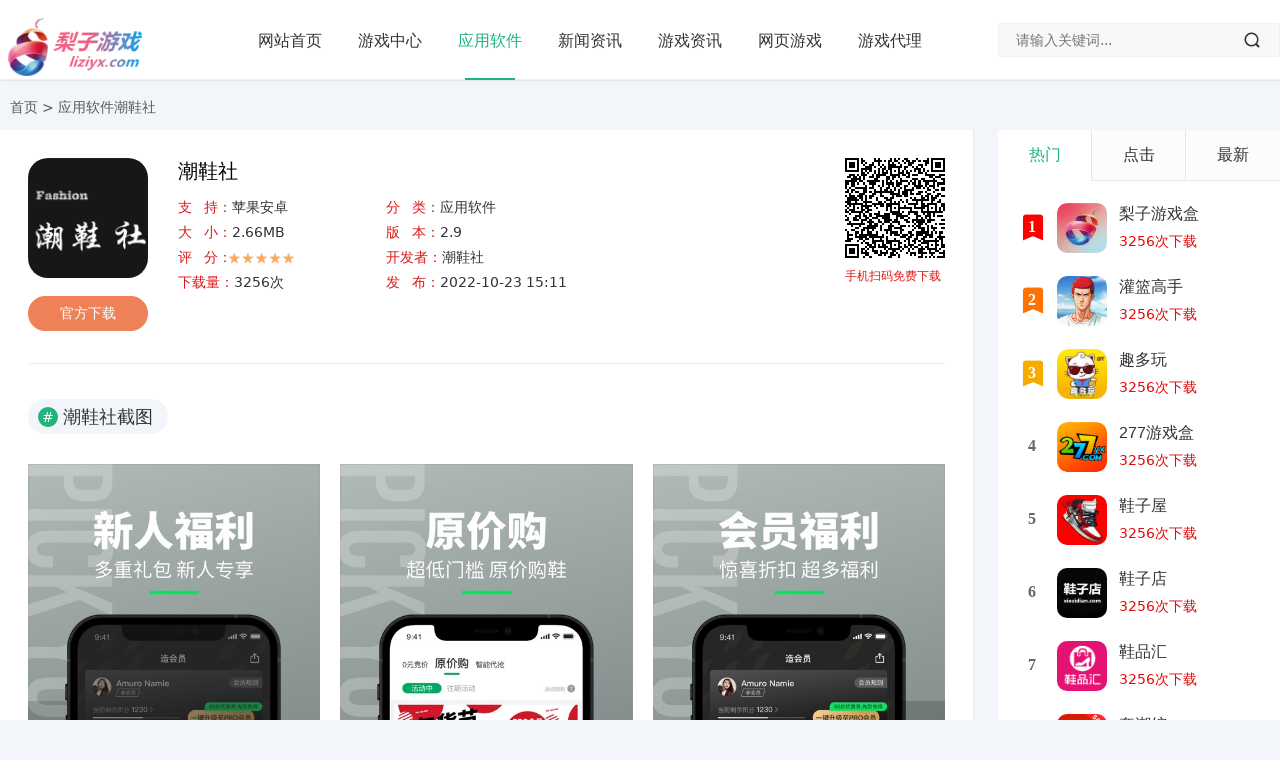

--- FILE ---
content_type: text/html;charset=utf-8
request_url: http://www.lizishouyou.com/index.php?m=home&c=View&a=index&aid=29
body_size: 7671
content:
<!DOCTYPE html>
<html lang="zh-CN">
<head>
<meta charset="UTF-8">
<meta name="viewport" content="width=device-width, initial-scale=1.0, minimum-scale=1.0, maximum-scale=1.0, user-scalable=no">
<meta name="renderer" content="webkit">
<meta name="force-rendering" content="webkit">
<meta http-equiv="X-UA-Compatible" content="IE=edge,Chrome=1">
<meta name="applicable-device" content="pc,mobile">
<title>潮鞋社_应用软件_梨子手游</title>
<meta name="description" content="潮鞋社是一款专门提供潮鞋的网站,让你爱上潮鞋,球鞋爱好者,潮鞋社货源汇聚,微商的不二之选,长期分享高品质潮鞋,潮牌买家秀,球鞋资讯,找潮鞋就上潮鞋社区网站" />
<meta name="keywords" content="" />
<link href="/favicon.ico" rel="shortcut icon" type="image/x-icon" />
<link href="/template/pc/skin/css/font.css" rel="stylesheet">
<link href="/template/pc/skin/css/style.css" rel="stylesheet">
<link href="/template/pc/skin/css/swiper.min.css" rel="stylesheet">
<link href="/template/pc/skin/css/lightgallery.min.css" rel="stylesheet">
<script src="/template/pc/skin/js/jquery.min.js"></script>
<script src="/template/pc/skin/js/zblogphp.js" type="text/javascript"></script>
<style type="text/css">
a:hover, .c-title::after, .pc-nav .active, .pc-nav .sub-nav a:hover, #aside_hot .list-1, #aside_hot .list-2, #aside_hot .list-3, .recommend-b .category, .full-post .read-more, .flink a.iconfont:hover, .thumbs-btn, #cancel-reply, .art-content a, #tbCalendar a, .table_card .active, .table_card .tab li:hover, .footer a:hover, .app-list .download, .commentname a, .comment-at {
color:#;
}
.recommend-b .category, .full-post .read-more, .thumbs-btn, .art-content .tags:hover, #divCatalog li a:hover, #divContorPanel .cp-login a:hover, #divContorPanel .cp-vrs a:hover, .app-list .download:hover, .app-list .download, .app-main figure .download, #divCommentPost input.button, #divSearchPanel input[type='submit'] {
border:1px solid #;
}
.art-content a:hover {
border-bottom:1px dashed #;
}
.art-content blockquote {
border-left:4px solid #;
}
::selection, ::-moz-selection {
background:#;
}
.thumbs_done, .thumbs-btn:hover, .pc-nav li a::before, .pc-nav .active::before, .art-content .tags:hover, #widget_aside_author .level, .full-post .read-more:hover, .recommend-b .category:hover, #middle_1 .download, #left_1 .download, .m-nav .sub-nav, .com-submit, .page-numbers, a.page-numbers:hover, #divCatalog li a:hover, #divTags li a:hover, #divContorPanel .cp-login a:hover, #divContorPanel .cp-vrs a:hover, #qr:hover, .btn.qq:hover, .toolbar .btn:hover, .dropdown-nav li a:hover, .dropdown-nav .active a, .dropdown-nav .active a:hover, #divSearchPanel input[type='submit'], #tbCalendar tbody a, .toolbar .btn, .app-list .download:hover, .app-main figure .download, .app-content .title-css .i, .related-item .download, #divCommentPost input.button, .header-top a:hover {
background-color:#;
}
</style>
</head>
<body>
<header id="header" class="header header-fixed sb">
  <div class="h-wrap container clearfix">
    <div class="logo-area fl"> <a href="http://www.lizishouyou.com" title="梨子手游"> <img class="img" src="/uploads/allimg/20221022/1-22102223501K95.png" alt="梨子手游" title="梨子手游"/> </a> </div>
    <div class="m-nav-btn"><i class="iconfont icon-menu"></i></div>
    <nav class="responsive-nav">
      <div class="pc-nav m-nav fl" data-type="article"  data-infoid="9">
        <ul class="nav-ul">
          <li><a href="http://www.lizishouyou.com" >网站首页</a></li>
                    <li><a class="" href="/index.php?m=home&c=Lists&a=index&tid=1">游戏中心</a></li>
                    <li><a class="active" href="/index.php?m=home&c=Lists&a=index&tid=2">应用软件</a></li>
                    <li><a class="" href="/index.php?m=home&c=Lists&a=index&tid=4">新闻资讯</a></li>
                    <li><a class="" href="/index.php?m=home&c=Lists&a=index&tid=5">游戏资讯</a></li>
                    <li><a class="" href="http://www.516wan.com/">网页游戏</a></li>
                    <li><a class="" href="/index.php?m=home&c=Lists&a=index&tid=7">游戏代理</a></li>
                  </ul>
      </div>
    </nav>
    <span id="search-button" class="search-button hidden fr"><i class="iconfont icon-search"></i></span>
    <div id="search-area" class="container br">       <form class="searchform clearfix" method="get" action="/index.php?m=home&c=Search&a=lists" onsubmit="return searchForm();">
        <input class="s-input br fl" type="text" name="keywords" id="keywords" placeholder="请输入关键词...">
        <button class="s-button fr br iconfont icon-search" type="submit" id="submit"></button>
        <input type="hidden" name="m" value="home" /><input type="hidden" name="c" value="Search" /><input type="hidden" name="a" value="lists" />      </form>
       </div>
  </div>
</header>

<nav class="breadcrumb container ellipsis">  <a href='/' class=''>首页</a> &gt; <a href='/index.php?m=home&c=Lists&a=index&tid=2'>应用软件</a><!--<i class="iconfont icon-right"></i>-->潮鞋社</nav>
<div id="content" class="content container clearfix">
  <div id="mainbox" class="article-box fl mb">
    <article class="app-main sb br">
      <div class="head-info mb clearfix">
        <figure class="figure fl"> <img class="img-cover br" src="/uploads/allimg/20221023/1-22102315105MX.png" alt="潮鞋社" title="潮鞋社"> <a rel="nofollow" target="_blank" class="download brightness transition br" href="http://app.chaoxieshe.com">官方下载</a>
          <p class="hidden-xl size ellipsis fl">大小：<span>2.66MB</span></p>
          <p class="hidden-xl num ellipsis fl">下载：<span>3256次</span></p>
        </figure>
        <div class="main fl">
          <h1 class="title ellipsis">潮鞋社</h1>
          <p class="tag">  </p>
          <ul class="clearfix">
            <li class="ellipsis fl">支&nbsp;&nbsp;&nbsp;持：<span>苹果安卓</span></li>
            <li class="ellipsis fl">分&nbsp;&nbsp;&nbsp;类：<span>应用软件</span></li>
            <li class="ellipsis fl">大&nbsp;&nbsp;&nbsp;小：<span>2.66MB</span></li>
            <li class="ellipsis fl">版&nbsp;&nbsp;&nbsp;本：<span>2.9</span></li>
            <li class="ellipsis fl" style="position:relative;"> 评&nbsp;&nbsp;&nbsp;分：
              <p class="level" style="position:absolute;top:8px;left:50px;"><span class="l5"></span></p>
            </li>
            <li class="ellipsis fl">开发者：<span>潮鞋社</span></li>
            <li class="ellipsis fl">下载量：<span>3256次</span></li>
            <li class="ellipsis fl">发&nbsp;&nbsp;&nbsp;布：<span>2022-10-23 15:11</span></li>
          </ul>
        </div>
        <div class="hidden-sm-md-lg qr fr">
          <div id="qrcode"></div>
          <p class="p">手机扫码免费下载</p>
        </div>
      </div>
      <script src="/template/pc/skin/js/jquery.qrcode.min.js"></script> 
      <script>
    $('#qrcode').qrcode({
        render: "canvas", //也可以替换为table
        width: 100,
        height: 100,
        text: "http://www.lizishouyou.com/index.php?a=index&aid=29&c=View&m=home"
    });
</script> 
      <!-- 广告位AD2  -->
      <div class="app-content">
        <div>
          <p class="title-css"><span class="i">#</span>潮鞋社截图</p>
        </div>
        <div class="swiper-container">
          <div class="swiper-wrapper" id="lightgallery">  <a href="/uploads/allimg/20221023/1-22102315110B47.jpg" class="swiper-slide"><img width="500" height="291" src="/uploads/allimg/20221023/1-22102315110B47.jpg" class="attachment-post-thumbnail size-post-thumbnail" alt="" srcset="/uploads/allimg/20221023/1-22102315110B47.jpg 500w, /uploads/allimg/20221023/1-22102315110B47.jpg 300w" sizes="(max-width: 500px) 100vw, 500px" /></a>  <a href="/uploads/allimg/20221023/1-22102315110CD.jpg" class="swiper-slide"><img width="500" height="291" src="/uploads/allimg/20221023/1-22102315110CD.jpg" class="attachment-post-thumbnail size-post-thumbnail" alt="" srcset="/uploads/allimg/20221023/1-22102315110CD.jpg 500w, /uploads/allimg/20221023/1-22102315110CD.jpg 300w" sizes="(max-width: 500px) 100vw, 500px" /></a>  <a href="/uploads/allimg/20221023/1-221023151106220.jpg" class="swiper-slide"><img width="500" height="291" src="/uploads/allimg/20221023/1-221023151106220.jpg" class="attachment-post-thumbnail size-post-thumbnail" alt="" srcset="/uploads/allimg/20221023/1-221023151106220.jpg 500w, /uploads/allimg/20221023/1-221023151106220.jpg 300w" sizes="(max-width: 500px) 100vw, 500px" /></a>  <a href="/uploads/allimg/20221023/1-22102315110Nc.jpg" class="swiper-slide"><img width="500" height="291" src="/uploads/allimg/20221023/1-22102315110Nc.jpg" class="attachment-post-thumbnail size-post-thumbnail" alt="" srcset="/uploads/allimg/20221023/1-22102315110Nc.jpg 500w, /uploads/allimg/20221023/1-22102315110Nc.jpg 300w" sizes="(max-width: 500px) 100vw, 500px" /></a>  </div>
          <div class="swiper-pagination"></div>
          <p class="swiper-button-next iconfont icon-right"></p>
          <p class="swiper-button-prev iconfont icon-left"></p>
        </div>
        <div>
          <p class="title-css"><span class="i">#</span>潮鞋社简介</p>
        </div>
        <p><p>潮鞋社是一款专门提供潮鞋的网站,让你爱上潮鞋,球鞋爱好者,潮鞋社货源汇聚,微商的不二之选,长期分享高品质潮鞋,潮牌买家秀,球鞋资讯,找潮鞋就上潮鞋社区网站</p></p>
      </div>
    </article>
    <div class="prev-next sb br mb clearfix">
      <p class="post-prev fl ellipsis"> <strong>  <a href='/index.php?m=home&c=View&a=index&aid=28' title='潮流馆'> 上一个：潮流馆 </a>  </strong> </p>
      <p class="post-next fr ellipsis"> <strong>  <a href='/index.php?m=home&c=View&a=index&aid=30' title='鞋子屋'> 下一个：鞋子屋 </a>  </strong> </p>
    </div>
<div class="related-art sb br mb pc"
                         style="background:#feffe9;position:relative;box-shadow:0 0 20px 2px #bbb;border-radius:10px;width: 100%;min-width:500px;padding:30px 0;text-align:center;margin:20px auto;">
                        <span style="position:absolute;width:300px;line-height:34px;font-weight:bold;font-size:18px;color:#FFF;border-radius:5px;height:36px;margin-left:-150px;margin-top:-44px;overflow:hidden;left:50%;text-align:center;background:#998AA0;">玩BT手游用爱趣游戏盒子</span>
                        <dl style="width: 92%;text-align:center;margin:10px auto 0;position:relative;height:130px;">
                            <dt class="game-down" style="position:absolute;left: 0;top:-15px;">

                                <img style="width: 100px;height: 100px;"
                                     src="http://www.27gm.com/yxdl/aiquhezi.png">
         <a href="http://app.27gm.com/" title="" target="black" class="btn code-btn android mdown" style="
                                       /* border: 1px solid #ccc; */
                                       text-align: center;
                                       color: #333;
                                       background: -moz-linear-gradient(top, #fff, #fafafa);
                                       background: -webkit-linear-gradient(top, #fff, #fafafa);
                                       background: -ms-linear-gradient(top, #fff, #fafafa);
                                       background: -o-linear-gradient(top, #fff, #fafafa);
                                       border-radius: 2px;
                                       background: #12a7b4;
                                       display: block;
                                       color: #fff;
                                       margin-top: 10px;
                                       ">下载爱趣游戏</a>
                            </dt>
                            <dd style="position:absolute;width: 424px;left: 170px;">
                                <h1 style="font-size: 22px;text-align: left;color: red;">
                                    <span style="display: inline-block;width: 15px; height: 15px;border-radius: 50%;background: red;margin-right: 5px;"></span>什么是BT手游
                                </h1>
                                <div style="font-size: 16px; margin-top: 15px;line-height: 1.5; text-align: left;color: #666;">
                                     变态手游，简称BT手游，是指由研发授权推出的手游特色福利专区，通过免费赠送VIP和元宝，调整爆率，提高充值比例等方式，从而达到让玩家快速提升游戏体验的目的
                                </div>
                            </dd>
							<div class="m-rank-medal">
                                    <img class="ewm-img" src="/yxdl/ewm.png" alt="">
                                    <p class="ewm-txt"></p>
                                </div>
                        </dl>
                    </div>
          <div id="articleLittleBox" class="phone">
                <span class="alb-tit">
                    玩BT手游用爱趣游戏盒子
                </span>
            <div class="alb-main">
                <div class="alb-main-top">
                    <div class="alb-icon">
                        <img src="http://www.27gm.com/yxdl/aiquhezi.png"
                             alt="">
                    </div>
                    <div class="alb-btn">
                        <a class="alb-btn-hezi" href="http://app.27gm.com/" target="black" >下载爱趣游戏</a>
                        <a href="https://www.27gm.com/" target="black" class="alb-btn-paihang">进入爱趣平台</a>
                    </div>
                </div>
                <div class="alb-main-bottom">
                    <h1>
                        <span></span>什么是BT手游
                    </h1>
                    <div>
                        变态手游，简称BT手游，是指由研发授权推出的手游特色福利专区，通过免费赠送VIP和元宝，调整爆率，提高充值比例等方式，从而达到让玩家快速提升游戏体验的目的。
                    </div>
                </div>
            </div>
        </div>
    <div class="related-item sb br mb">
      <p class="c-title"><span class="name">猜你喜欢</span></p>
      <ul class="ul clearfix">
                <li class="item fl"> <a class="thumbnail" href="/index.php?m=home&c=View&a=index&aid=207" title="277游戏盒"> <img class="img-cover br" src="/uploads/allimg/20221124/1-22112409495X92.png" alt="277游戏盒" title="277游戏盒"> </a>
          <h2 class="title ellipsis"><a href="/index.php?m=home&c=View&a=index&aid=207" title="277游戏盒">277游戏盒</a><span class="sub ellipsis">3256次下载</span></h2>
          <a rel="nofollow" class="download br" href="/index.php?m=home&c=View&a=index&aid=207">下载</a> </li>
                <li class="item fl"> <a class="thumbnail" href="/index.php?m=home&c=View&a=index&aid=89" title="梨子游戏盒"> <img class="img-cover br" src="/uploads/allimg/20221023/1-221023002450R1.png" alt="梨子游戏盒" title="梨子游戏盒"> </a>
          <h2 class="title ellipsis"><a href="/index.php?m=home&c=View&a=index&aid=89" title="梨子游戏盒">梨子游戏盒</a><span class="sub ellipsis">3256次下载</span></h2>
          <a rel="nofollow" class="download br" href="/index.php?m=home&c=View&a=index&aid=89">下载</a> </li>
                <li class="item fl"> <a class="thumbnail" href="/index.php?m=home&c=View&a=index&aid=28" title="潮流馆"> <img class="img-cover br" src="/uploads/allimg/20221023/1-221023151214C7.png" alt="潮流馆" title="潮流馆"> </a>
          <h2 class="title ellipsis"><a href="/index.php?m=home&c=View&a=index&aid=28" title="潮流馆">潮流馆</a><span class="sub ellipsis">3256次下载</span></h2>
          <a rel="nofollow" class="download br" href="/index.php?m=home&c=View&a=index&aid=28">下载</a> </li>
                <li class="item fl"> <a class="thumbnail" href="/index.php?m=home&c=View&a=index&aid=29" title="潮鞋社"> <img class="img-cover br" src="/uploads/allimg/20221023/1-22102315105MX.png" alt="潮鞋社" title="潮鞋社"> </a>
          <h2 class="title ellipsis"><a href="/index.php?m=home&c=View&a=index&aid=29" title="潮鞋社">潮鞋社</a><span class="sub ellipsis">3256次下载</span></h2>
          <a rel="nofollow" class="download br" href="/index.php?m=home&c=View&a=index&aid=29">下载</a> </li>
                <li class="item fl"> <a class="thumbnail" href="/index.php?m=home&c=View&a=index&aid=32" title="国潮馆"> <img class="img-cover br" src="/uploads/allimg/20221023/1-221023150933a6.png" alt="国潮馆" title="国潮馆"> </a>
          <h2 class="title ellipsis"><a href="/index.php?m=home&c=View&a=index&aid=32" title="国潮馆">国潮馆</a><span class="sub ellipsis">3256次下载</span></h2>
          <a rel="nofollow" class="download br" href="/index.php?m=home&c=View&a=index&aid=32">下载</a> </li>
                <li class="item fl"> <a class="thumbnail" href="/index.php?m=home&c=View&a=index&aid=22" title="奢潮馆"> <img class="img-cover br" src="/uploads/allimg/20221023/1-221023150KR19.png" alt="奢潮馆" title="奢潮馆"> </a>
          <h2 class="title ellipsis"><a href="/index.php?m=home&c=View&a=index&aid=22" title="奢潮馆">奢潮馆</a><span class="sub ellipsis">3256次下载</span></h2>
          <a rel="nofollow" class="download br" href="/index.php?m=home&c=View&a=index&aid=22">下载</a> </li>
                <li class="item fl"> <a class="thumbnail" href="/index.php?m=home&c=View&a=index&aid=33" title="鞋品汇"> <img class="img-cover br" src="/uploads/allimg/20221023/1-221023150631L8.png" alt="鞋品汇" title="鞋品汇"> </a>
          <h2 class="title ellipsis"><a href="/index.php?m=home&c=View&a=index&aid=33" title="鞋品汇">鞋品汇</a><span class="sub ellipsis">3256次下载</span></h2>
          <a rel="nofollow" class="download br" href="/index.php?m=home&c=View&a=index&aid=33">下载</a> </li>
                <li class="item fl"> <a class="thumbnail" href="/index.php?m=home&c=View&a=index&aid=9" title="鞋子店"> <img class="img-cover br" src="/uploads/allimg/20221023/1-221023150416423.png" alt="鞋子店" title="鞋子店"> </a>
          <h2 class="title ellipsis"><a href="/index.php?m=home&c=View&a=index&aid=9" title="鞋子店">鞋子店</a><span class="sub ellipsis">3256次下载</span></h2>
          <a rel="nofollow" class="download br" href="/index.php?m=home&c=View&a=index&aid=9">下载</a> </li>
              </ul>
    </div>
  </div>
  <aside id="sidebar" class="hidden-sm-md-lg fr">
    <div class="theiaStickySidebar">
      <section id="top10" class="widget widget_top10 sb br mb">
        <ul class="widget-content top10">
          <div class="table_card">
            <ul class="tab">
              <li class="active">热门</li>
              <li>点击</li>
              <li>最新</li>
            </ul>
            <div class="tabCon">
              <ul class="list on">
                                <li class="item">
                  <div class="clearfix"><span class="fl iconfont icon-top10 list list-1"><small>1</small></span><a class="thumbnail fl" href="/index.php?m=home&c=View&a=index&aid=89" title="梨子游戏盒"> <img class="img img-cover br" src="/uploads/allimg/20221023/1-221023002450R1.png" alt="梨子游戏盒" title="梨子游戏盒"> </a>
                    <div class="fr-wrap">
                      <div class="title-wrap">
                        <h2 class="title ellipsis"> <a href="/index.php?m=home&c=View&a=index&aid=89" title="梨子游戏盒">梨子游戏盒</a> </h2>
                        <p class="intro br clearfix ellipsis"> 3256次下载 </p>
                      </div>
                    </div>
                  </div>
                </li>
                                <li class="item">
                  <div class="clearfix"><span class="fl iconfont icon-top10 list list-2"><small>2</small></span><a class="thumbnail fl" href="/index.php?m=home&c=View&a=index&aid=99" title="灌篮高手"> <img class="img img-cover br" src="/uploads/allimg/20221023/1-2210231FT61X.jpg" alt="灌篮高手" title="灌篮高手"> </a>
                    <div class="fr-wrap">
                      <div class="title-wrap">
                        <h2 class="title ellipsis"> <a href="/index.php?m=home&c=View&a=index&aid=99" title="灌篮高手">灌篮高手</a> </h2>
                        <p class="intro br clearfix ellipsis"> 3256次下载 </p>
                      </div>
                    </div>
                  </div>
                </li>
                                <li class="item">
                  <div class="clearfix"><span class="fl iconfont icon-top10 list list-3"><small>3</small></span><a class="thumbnail fl" href="/index.php?m=home&c=View&a=index&aid=60" title="趣多玩"> <img class="img img-cover br" src="/uploads/allimg/20221023/1-221023145203C0.jpg" alt="趣多玩" title="趣多玩"> </a>
                    <div class="fr-wrap">
                      <div class="title-wrap">
                        <h2 class="title ellipsis"> <a href="/index.php?m=home&c=View&a=index&aid=60" title="趣多玩">趣多玩</a> </h2>
                        <p class="intro br clearfix ellipsis"> 3256次下载 </p>
                      </div>
                    </div>
                  </div>
                </li>
                                <li class="item">
                  <div class="clearfix"><span class="fl iconfont icon-top10 list list-4"><small>4</small></span><a class="thumbnail fl" href="/index.php?m=home&c=View&a=index&aid=207" title="277游戏盒"> <img class="img img-cover br" src="/uploads/allimg/20221124/1-22112409495X92.png" alt="277游戏盒" title="277游戏盒"> </a>
                    <div class="fr-wrap">
                      <div class="title-wrap">
                        <h2 class="title ellipsis"> <a href="/index.php?m=home&c=View&a=index&aid=207" title="277游戏盒">277游戏盒</a> </h2>
                        <p class="intro br clearfix ellipsis"> 3256次下载 </p>
                      </div>
                    </div>
                  </div>
                </li>
                                <li class="item">
                  <div class="clearfix"><span class="fl iconfont icon-top10 list list-5"><small>5</small></span><a class="thumbnail fl" href="/index.php?m=home&c=View&a=index&aid=30" title="鞋子屋"> <img class="img img-cover br" src="/uploads/allimg/20221023/1-22102315023V49.png" alt="鞋子屋" title="鞋子屋"> </a>
                    <div class="fr-wrap">
                      <div class="title-wrap">
                        <h2 class="title ellipsis"> <a href="/index.php?m=home&c=View&a=index&aid=30" title="鞋子屋">鞋子屋</a> </h2>
                        <p class="intro br clearfix ellipsis"> 3256次下载 </p>
                      </div>
                    </div>
                  </div>
                </li>
                                <li class="item">
                  <div class="clearfix"><span class="fl iconfont icon-top10 list list-6"><small>6</small></span><a class="thumbnail fl" href="/index.php?m=home&c=View&a=index&aid=9" title="鞋子店"> <img class="img img-cover br" src="/uploads/allimg/20221023/1-221023150416423.png" alt="鞋子店" title="鞋子店"> </a>
                    <div class="fr-wrap">
                      <div class="title-wrap">
                        <h2 class="title ellipsis"> <a href="/index.php?m=home&c=View&a=index&aid=9" title="鞋子店">鞋子店</a> </h2>
                        <p class="intro br clearfix ellipsis"> 3256次下载 </p>
                      </div>
                    </div>
                  </div>
                </li>
                                <li class="item">
                  <div class="clearfix"><span class="fl iconfont icon-top10 list list-7"><small>7</small></span><a class="thumbnail fl" href="/index.php?m=home&c=View&a=index&aid=33" title="鞋品汇"> <img class="img img-cover br" src="/uploads/allimg/20221023/1-221023150631L8.png" alt="鞋品汇" title="鞋品汇"> </a>
                    <div class="fr-wrap">
                      <div class="title-wrap">
                        <h2 class="title ellipsis"> <a href="/index.php?m=home&c=View&a=index&aid=33" title="鞋品汇">鞋品汇</a> </h2>
                        <p class="intro br clearfix ellipsis"> 3256次下载 </p>
                      </div>
                    </div>
                  </div>
                </li>
                                <li class="item">
                  <div class="clearfix"><span class="fl iconfont icon-top10 list list-8"><small>8</small></span><a class="thumbnail fl" href="/index.php?m=home&c=View&a=index&aid=22" title="奢潮馆"> <img class="img img-cover br" src="/uploads/allimg/20221023/1-221023150KR19.png" alt="奢潮馆" title="奢潮馆"> </a>
                    <div class="fr-wrap">
                      <div class="title-wrap">
                        <h2 class="title ellipsis"> <a href="/index.php?m=home&c=View&a=index&aid=22" title="奢潮馆">奢潮馆</a> </h2>
                        <p class="intro br clearfix ellipsis"> 3256次下载 </p>
                      </div>
                    </div>
                  </div>
                </li>
                              </ul>
              <ul class="list">
                                <li class="item">
                  <div class="clearfix"><span class="fl iconfont icon-top10 list list-1"><small>1</small></span><a class="thumbnail fl" href="/index.php?m=home&c=View&a=index&aid=89" title="梨子游戏盒"> <img class="img img-cover br" src="/uploads/allimg/20221023/1-221023002450R1.png" alt="梨子游戏盒" title="梨子游戏盒"> </a>
                    <div class="fr-wrap">
                      <div class="title-wrap">
                        <h2 class="title ellipsis"> <a href="/index.php?m=home&c=View&a=index&aid=89" title="梨子游戏盒">梨子游戏盒</a> </h2>
                        <p class="intro br clearfix ellipsis"> 3256次下载 </p>
                      </div>
                    </div>
                  </div>
                </li>
                                <li class="item">
                  <div class="clearfix"><span class="fl iconfont icon-top10 list list-2"><small>2</small></span><a class="thumbnail fl" href="/index.php?m=home&c=View&a=index&aid=99" title="灌篮高手"> <img class="img img-cover br" src="/uploads/allimg/20221023/1-2210231FT61X.jpg" alt="灌篮高手" title="灌篮高手"> </a>
                    <div class="fr-wrap">
                      <div class="title-wrap">
                        <h2 class="title ellipsis"> <a href="/index.php?m=home&c=View&a=index&aid=99" title="灌篮高手">灌篮高手</a> </h2>
                        <p class="intro br clearfix ellipsis"> 3256次下载 </p>
                      </div>
                    </div>
                  </div>
                </li>
                                <li class="item">
                  <div class="clearfix"><span class="fl iconfont icon-top10 list list-3"><small>3</small></span><a class="thumbnail fl" href="/index.php?m=home&c=View&a=index&aid=60" title="趣多玩"> <img class="img img-cover br" src="/uploads/allimg/20221023/1-221023145203C0.jpg" alt="趣多玩" title="趣多玩"> </a>
                    <div class="fr-wrap">
                      <div class="title-wrap">
                        <h2 class="title ellipsis"> <a href="/index.php?m=home&c=View&a=index&aid=60" title="趣多玩">趣多玩</a> </h2>
                        <p class="intro br clearfix ellipsis"> 3256次下载 </p>
                      </div>
                    </div>
                  </div>
                </li>
                                <li class="item">
                  <div class="clearfix"><span class="fl iconfont icon-top10 list list-4"><small>4</small></span><a class="thumbnail fl" href="/index.php?m=home&c=View&a=index&aid=207" title="277游戏盒"> <img class="img img-cover br" src="/uploads/allimg/20221124/1-22112409495X92.png" alt="277游戏盒" title="277游戏盒"> </a>
                    <div class="fr-wrap">
                      <div class="title-wrap">
                        <h2 class="title ellipsis"> <a href="/index.php?m=home&c=View&a=index&aid=207" title="277游戏盒">277游戏盒</a> </h2>
                        <p class="intro br clearfix ellipsis"> 3256次下载 </p>
                      </div>
                    </div>
                  </div>
                </li>
                                <li class="item">
                  <div class="clearfix"><span class="fl iconfont icon-top10 list list-5"><small>5</small></span><a class="thumbnail fl" href="/index.php?m=home&c=View&a=index&aid=30" title="鞋子屋"> <img class="img img-cover br" src="/uploads/allimg/20221023/1-22102315023V49.png" alt="鞋子屋" title="鞋子屋"> </a>
                    <div class="fr-wrap">
                      <div class="title-wrap">
                        <h2 class="title ellipsis"> <a href="/index.php?m=home&c=View&a=index&aid=30" title="鞋子屋">鞋子屋</a> </h2>
                        <p class="intro br clearfix ellipsis"> 3256次下载 </p>
                      </div>
                    </div>
                  </div>
                </li>
                                <li class="item">
                  <div class="clearfix"><span class="fl iconfont icon-top10 list list-6"><small>6</small></span><a class="thumbnail fl" href="/index.php?m=home&c=View&a=index&aid=9" title="鞋子店"> <img class="img img-cover br" src="/uploads/allimg/20221023/1-221023150416423.png" alt="鞋子店" title="鞋子店"> </a>
                    <div class="fr-wrap">
                      <div class="title-wrap">
                        <h2 class="title ellipsis"> <a href="/index.php?m=home&c=View&a=index&aid=9" title="鞋子店">鞋子店</a> </h2>
                        <p class="intro br clearfix ellipsis"> 3256次下载 </p>
                      </div>
                    </div>
                  </div>
                </li>
                                <li class="item">
                  <div class="clearfix"><span class="fl iconfont icon-top10 list list-7"><small>7</small></span><a class="thumbnail fl" href="/index.php?m=home&c=View&a=index&aid=33" title="鞋品汇"> <img class="img img-cover br" src="/uploads/allimg/20221023/1-221023150631L8.png" alt="鞋品汇" title="鞋品汇"> </a>
                    <div class="fr-wrap">
                      <div class="title-wrap">
                        <h2 class="title ellipsis"> <a href="/index.php?m=home&c=View&a=index&aid=33" title="鞋品汇">鞋品汇</a> </h2>
                        <p class="intro br clearfix ellipsis"> 3256次下载 </p>
                      </div>
                    </div>
                  </div>
                </li>
                                <li class="item">
                  <div class="clearfix"><span class="fl iconfont icon-top10 list list-8"><small>8</small></span><a class="thumbnail fl" href="/index.php?m=home&c=View&a=index&aid=22" title="奢潮馆"> <img class="img img-cover br" src="/uploads/allimg/20221023/1-221023150KR19.png" alt="奢潮馆" title="奢潮馆"> </a>
                    <div class="fr-wrap">
                      <div class="title-wrap">
                        <h2 class="title ellipsis"> <a href="/index.php?m=home&c=View&a=index&aid=22" title="奢潮馆">奢潮馆</a> </h2>
                        <p class="intro br clearfix ellipsis"> 3256次下载 </p>
                      </div>
                    </div>
                  </div>
                </li>
                              </ul>
              <ul class="list">
                                <li class="item">
                  <div class="clearfix"><span class="fl iconfont icon-top10 list list-1"><small>1</small></span><a class="thumbnail fl" href="/index.php?m=home&c=View&a=index&aid=207" title="277游戏盒"> <img class="img img-cover br" src="/uploads/allimg/20221124/1-22112409495X92.png" alt="277游戏盒" title="277游戏盒"> </a>
                    <div class="fr-wrap">
                      <div class="title-wrap">
                        <h2 class="title ellipsis"> <a href="/index.php?m=home&c=View&a=index&aid=207" title="277游戏盒">277游戏盒</a> </h2>
                        <p class="intro br clearfix ellipsis"> 3256次下载 </p>
                      </div>
                    </div>
                  </div>
                </li>
                                <li class="item">
                  <div class="clearfix"><span class="fl iconfont icon-top10 list list-2"><small>2</small></span><a class="thumbnail fl" href="/index.php?m=home&c=View&a=index&aid=89" title="梨子游戏盒"> <img class="img img-cover br" src="/uploads/allimg/20221023/1-221023002450R1.png" alt="梨子游戏盒" title="梨子游戏盒"> </a>
                    <div class="fr-wrap">
                      <div class="title-wrap">
                        <h2 class="title ellipsis"> <a href="/index.php?m=home&c=View&a=index&aid=89" title="梨子游戏盒">梨子游戏盒</a> </h2>
                        <p class="intro br clearfix ellipsis"> 3256次下载 </p>
                      </div>
                    </div>
                  </div>
                </li>
                                <li class="item">
                  <div class="clearfix"><span class="fl iconfont icon-top10 list list-3"><small>3</small></span><a class="thumbnail fl" href="/index.php?m=home&c=View&a=index&aid=28" title="潮流馆"> <img class="img img-cover br" src="/uploads/allimg/20221023/1-221023151214C7.png" alt="潮流馆" title="潮流馆"> </a>
                    <div class="fr-wrap">
                      <div class="title-wrap">
                        <h2 class="title ellipsis"> <a href="/index.php?m=home&c=View&a=index&aid=28" title="潮流馆">潮流馆</a> </h2>
                        <p class="intro br clearfix ellipsis"> 3256次下载 </p>
                      </div>
                    </div>
                  </div>
                </li>
                                <li class="item">
                  <div class="clearfix"><span class="fl iconfont icon-top10 list list-4"><small>4</small></span><a class="thumbnail fl" href="/index.php?m=home&c=View&a=index&aid=29" title="潮鞋社"> <img class="img img-cover br" src="/uploads/allimg/20221023/1-22102315105MX.png" alt="潮鞋社" title="潮鞋社"> </a>
                    <div class="fr-wrap">
                      <div class="title-wrap">
                        <h2 class="title ellipsis"> <a href="/index.php?m=home&c=View&a=index&aid=29" title="潮鞋社">潮鞋社</a> </h2>
                        <p class="intro br clearfix ellipsis"> 3256次下载 </p>
                      </div>
                    </div>
                  </div>
                </li>
                                <li class="item">
                  <div class="clearfix"><span class="fl iconfont icon-top10 list list-5"><small>5</small></span><a class="thumbnail fl" href="/index.php?m=home&c=View&a=index&aid=32" title="国潮馆"> <img class="img img-cover br" src="/uploads/allimg/20221023/1-221023150933a6.png" alt="国潮馆" title="国潮馆"> </a>
                    <div class="fr-wrap">
                      <div class="title-wrap">
                        <h2 class="title ellipsis"> <a href="/index.php?m=home&c=View&a=index&aid=32" title="国潮馆">国潮馆</a> </h2>
                        <p class="intro br clearfix ellipsis"> 3256次下载 </p>
                      </div>
                    </div>
                  </div>
                </li>
                                <li class="item">
                  <div class="clearfix"><span class="fl iconfont icon-top10 list list-6"><small>6</small></span><a class="thumbnail fl" href="/index.php?m=home&c=View&a=index&aid=22" title="奢潮馆"> <img class="img img-cover br" src="/uploads/allimg/20221023/1-221023150KR19.png" alt="奢潮馆" title="奢潮馆"> </a>
                    <div class="fr-wrap">
                      <div class="title-wrap">
                        <h2 class="title ellipsis"> <a href="/index.php?m=home&c=View&a=index&aid=22" title="奢潮馆">奢潮馆</a> </h2>
                        <p class="intro br clearfix ellipsis"> 3256次下载 </p>
                      </div>
                    </div>
                  </div>
                </li>
                                <li class="item">
                  <div class="clearfix"><span class="fl iconfont icon-top10 list list-7"><small>7</small></span><a class="thumbnail fl" href="/index.php?m=home&c=View&a=index&aid=33" title="鞋品汇"> <img class="img img-cover br" src="/uploads/allimg/20221023/1-221023150631L8.png" alt="鞋品汇" title="鞋品汇"> </a>
                    <div class="fr-wrap">
                      <div class="title-wrap">
                        <h2 class="title ellipsis"> <a href="/index.php?m=home&c=View&a=index&aid=33" title="鞋品汇">鞋品汇</a> </h2>
                        <p class="intro br clearfix ellipsis"> 3256次下载 </p>
                      </div>
                    </div>
                  </div>
                </li>
                                <li class="item">
                  <div class="clearfix"><span class="fl iconfont icon-top10 list list-8"><small>8</small></span><a class="thumbnail fl" href="/index.php?m=home&c=View&a=index&aid=9" title="鞋子店"> <img class="img img-cover br" src="/uploads/allimg/20221023/1-221023150416423.png" alt="鞋子店" title="鞋子店"> </a>
                    <div class="fr-wrap">
                      <div class="title-wrap">
                        <h2 class="title ellipsis"> <a href="/index.php?m=home&c=View&a=index&aid=9" title="鞋子店">鞋子店</a> </h2>
                        <p class="intro br clearfix ellipsis"> 3256次下载 </p>
                      </div>
                    </div>
                  </div>
                </li>
                              </ul>
            </div>
          </div>
        </ul>
      </section>
      <section id="divPrevious" class="widget widget_previous sb br mb">
        <p class="c-title mb10"><span class="name">最近发表</span></p>
        <ul class="widget-content divPrevious">
                    <li><a href="/index.php?m=home&c=View&a=index&aid=165">和平精英风暴点空投箱刷新位置攻略</a></li>
                    <li><a href="/index.php?m=home&c=View&a=index&aid=164">跑跑卡丁车值周小强送温度计气球详解</a></li>
                    <li><a href="/index.php?m=home&c=View&a=index&aid=163">剑与远征全球锦标赛上分技巧玩法攻略</a></li>
                    <li><a href="/index.php?m=home&c=View&a=index&aid=162">天涯明月刀移花门派上线与技能玩法详解</a></li>
                    <li><a href="/index.php?m=home&c=View&a=index&aid=161">第五人格协会活跃度突破4000上限方法攻略</a></li>
                    <li><a href="/index.php?m=home&c=View&a=index&aid=160">剑与远征丛林秘境拿神器方法攻略</a></li>
                    <li><a href="/index.php?m=home&c=View&a=index&aid=159">和平精英春日福利集5份好礼活动玩法</a></li>
                    <li><a href="/index.php?m=home&c=View&a=index&aid=158">明日方舟干员风笛技能效果与强度攻略</a></li>
                    <li><a href="/index.php?m=home&c=View&a=index&aid=157">和平精英平底锅点击特效设置使用攻略</a></li>
                    <li><a href="/index.php?m=home&c=View&a=index&aid=156">香肠派对s4赛季虫洞手雷与变大大攻略</a></li>
                  </ul>
      </section>
      <section id="divComments" class="widget widget_comments sb br mb">
        <p class="c-title mb10"><span class="name">最新资讯</span></p>
        <ul class="widget-content divComments">
                    <li class="list clearfix"><span class="avatar fl"><a href="/index.php?m=home&c=View&a=index&aid=172"><img src="/uploads/200529/1-20052Z92231924.jpg" alt="《姬魔恋战纪》与怪盗的特别约会" title="《姬魔恋战纪》与怪盗的特别约会"></a></span>
            <div class="title"><a class="a ellipsis" href="/index.php?m=home&c=View&a=index&aid=172" title="查阅详情">《姬魔恋战纪》与怪盗的特别约会</a>
              <div class="info ellipsis"><span class="time"><i class="iconfont icon-time"></i>05-29</span><span class="author"><i class="iconfont icon-user"></i>admin </span></div>
            </div>
          </li>
                    <li class="list clearfix"><span class="avatar fl"><a href="/index.php?m=home&c=View&a=index&aid=168"><img src="/uploads/allimg/200529/1-20052ZUG1Q8-lp.png" alt="阴阳师风铃历练道具搭配与繁荣提升攻略" title="阴阳师风铃历练道具搭配与繁荣提升攻略"></a></span>
            <div class="title"><a class="a ellipsis" href="/index.php?m=home&c=View&a=index&aid=168" title="查阅详情">阴阳师风铃历练道具搭配与繁荣提升攻略</a>
              <div class="info ellipsis"><span class="time"><i class="iconfont icon-time"></i>05-29</span><span class="author"><i class="iconfont icon-user"></i>admin </span></div>
            </div>
          </li>
                    <li class="list clearfix"><span class="avatar fl"><a href="/index.php?m=home&c=View&a=index&aid=187"><img src="/uploads/allimg/200529/1-20052Z933370-L.jpg" alt="客官看过来 《战龙酒馆》五大特色盘点" title="客官看过来 《战龙酒馆》五大特色盘点"></a></span>
            <div class="title"><a class="a ellipsis" href="/index.php?m=home&c=View&a=index&aid=187" title="查阅详情">客官看过来 《战龙酒馆》五大特色盘点</a>
              <div class="info ellipsis"><span class="time"><i class="iconfont icon-time"></i>05-29</span><span class="author"><i class="iconfont icon-user"></i>admin </span></div>
            </div>
          </li>
                    <li class="list clearfix"><span class="avatar fl"><a href="/index.php?m=home&c=View&a=index&aid=186"><img src="/uploads/allimg/200529/1-20052Z932420-L.jpg" alt="《空之旅人》罗莎蒙德X蒙娜：光与影的伴生" title="《空之旅人》罗莎蒙德X蒙娜：光与影的伴生"></a></span>
            <div class="title"><a class="a ellipsis" href="/index.php?m=home&c=View&a=index&aid=186" title="查阅详情">《空之旅人》罗莎蒙德X蒙娜：光与影的伴生</a>
              <div class="info ellipsis"><span class="time"><i class="iconfont icon-time"></i>05-29</span><span class="author"><i class="iconfont icon-user"></i>admin </span></div>
            </div>
          </li>
                    <li class="list clearfix"><span class="avatar fl"><a href="/index.php?m=home&c=View&a=index&aid=179"><img src="/uploads/allimg/200529/1-20052Z926100-L.jpg" alt="向往自由《姬魔恋战纪》我想和你私奔到月球！" title="向往自由《姬魔恋战纪》我想和你私奔到月球！"></a></span>
            <div class="title"><a class="a ellipsis" href="/index.php?m=home&c=View&a=index&aid=179" title="查阅详情">向往自由《姬魔恋战纪》我想和你私奔到月球！</a>
              <div class="info ellipsis"><span class="time"><i class="iconfont icon-time"></i>05-29</span><span class="author"><i class="iconfont icon-user"></i>admin </span></div>
            </div>
          </li>
                    <li class="list clearfix"><span class="avatar fl"><a href="/index.php?m=home&c=View&a=index&aid=177"><img src="/uploads/allimg/200529/1-20052Z924480-L.jpg" alt="九死一生，大浪淘沙！《石器时代M》巅峰赛s2海" title="九死一生，大浪淘沙！《石器时代M》巅峰赛s2海"></a></span>
            <div class="title"><a class="a ellipsis" href="/index.php?m=home&c=View&a=index&aid=177" title="查阅详情">九死一生，大浪淘沙！《石器时代M》巅峰赛s2海</a>
              <div class="info ellipsis"><span class="time"><i class="iconfont icon-time"></i>05-29</span><span class="author"><i class="iconfont icon-user"></i>admin </span></div>
            </div>
          </li>
                    <li class="list clearfix"><span class="avatar fl"><a href="/index.php?m=home&c=View&a=index&aid=184"><img src="/uploads/allimg/200529/1-20052Z930480-L.jpg" alt="悬念视频首曝 《战双帕弥什》又有新动作？" title="悬念视频首曝 《战双帕弥什》又有新动作？"></a></span>
            <div class="title"><a class="a ellipsis" href="/index.php?m=home&c=View&a=index&aid=184" title="查阅详情">悬念视频首曝 《战双帕弥什》又有新动作？</a>
              <div class="info ellipsis"><span class="time"><i class="iconfont icon-time"></i>05-29</span><span class="author"><i class="iconfont icon-user"></i>admin </span></div>
            </div>
          </li>
                    <li class="list clearfix"><span class="avatar fl"><a href="/index.php?m=home&c=View&a=index&aid=173"><img src="/public/static/common/images/not_adv.jpg" alt="我的世界马怎么驯服？我的世界驯养马的三大技" title="我的世界马怎么驯服？我的世界驯养马的三大技"></a></span>
            <div class="title"><a class="a ellipsis" href="/index.php?m=home&c=View&a=index&aid=173" title="查阅详情">我的世界马怎么驯服？我的世界驯养马的三大技</a>
              <div class="info ellipsis"><span class="time"><i class="iconfont icon-time"></i>05-29</span><span class="author"><i class="iconfont icon-user"></i>admin </span></div>
            </div>
          </li>
                    <li class="list clearfix"><span class="avatar fl"><a href="/index.php?m=home&c=View&a=index&aid=178"><img src="/uploads/allimg/200529/1-20052Z925300-L.png" alt="《我的便利店》带你云旅行，走进浪漫如诗的京" title="《我的便利店》带你云旅行，走进浪漫如诗的京"></a></span>
            <div class="title"><a class="a ellipsis" href="/index.php?m=home&c=View&a=index&aid=178" title="查阅详情">《我的便利店》带你云旅行，走进浪漫如诗的京</a>
              <div class="info ellipsis"><span class="time"><i class="iconfont icon-time"></i>05-29</span><span class="author"><i class="iconfont icon-user"></i>admin </span></div>
            </div>
          </li>
                    <li class="list clearfix"><span class="avatar fl"><a href="/index.php?m=home&c=View&a=index&aid=183"><img src="/uploads/allimg/200529/1-20052Z929490-L.jpg" alt="豪礼拿不停 《传奇世界3D》2周年庆典活动抢先上" title="豪礼拿不停 《传奇世界3D》2周年庆典活动抢先上"></a></span>
            <div class="title"><a class="a ellipsis" href="/index.php?m=home&c=View&a=index&aid=183" title="查阅详情">豪礼拿不停 《传奇世界3D》2周年庆典活动抢先上</a>
              <div class="info ellipsis"><span class="time"><i class="iconfont icon-time"></i>05-29</span><span class="author"><i class="iconfont icon-user"></i>admin </span></div>
            </div>
          </li>
                  </ul>
      </section>
    </div>
  </aside>
</div>
<footer class="footer">
  <div class="main container">
    <div class="f-about">
      <p>Copyright © 2020-2025 梨子手游平台 版权所有 网站备案号：<a href="https://beian.miit.gov.cn/" rel="nofollow" target="_blank">闽ICP备2022007435号</a> <span class="contact">客服QQ:444307381</span> 梨子手游门户网站-让手机玩家开启另一个世界的真实平台！！ </p>
    </div>
  </div>
  <div id="toolbar" class="toolbar ">
    <div id="totop" class="btn hidden br transition"><i class="iconfont icon-totop"></i></div>
  </div>
</footer>
<!-- 应用插件标签 start --> 
  
<!-- 应用插件标签 end -->
<div id="mask-hidden" class="mask-hidden transition"></div>
<script src="/template/pc/skin/js/common.js"></script> 
<script src="/template/pc/skin/js/headroom.min.js"></script> 
<script src="/template/pc/skin/js/swiper.min.js"></script> 
<script type="text/javascript">
	$(document).ready(function(e) {
		$(".table_card .tab li").click(function() {
			$(".table_card .tab li").eq($(this).index()).addClass("active").siblings().removeClass("active");
			$(".table_card .tabCon ul").hide().eq($(this).index()).show();
		})
	});
</script> 
<script>
    var swiper2 = new Swiper('.swiper-container', {
    pagination: '.swiper-pagination',
    nextButton: '.swiper-button-next',
    prevButton: '.swiper-button-prev', 
    slidesPerView: 3,
    paginationClickable: true,
    spaceBetween: 20
});
</script> 
<script src="/template/pc/skin/js/lightgallery.min.js"></script> 
<script src="/template/pc/skin/js/lg-thumbnail.min.js"></script> 
<script src="/template/pc/skin/js/lg-zoom.min.js"></script> 
<script>
    lightGallery(document.getElementById('lightgallery'));
</script> 
<script>
    $("#wrong-btn").click(function () {
        $("html, body").animate({scrollTop: $($(this).attr("href")).offset().top -20+ "px"}, 500);
        return false;
    });
</script> 
<!--[if lt IE 9]><script src="/template/pc/skin/js/html5shiv.min.js"></script><![endif]-->
</body>
</html>

--- FILE ---
content_type: text/css
request_url: http://www.lizishouyou.com/template/pc/skin/css/font.css
body_size: 622
content:
@font-face {
	font-family: "iconfont";
	src: url('../fonts/font_1023710_2fttqnx4lmp.eot'); /* IE9 */
	src: url('../fonts/font_1023710_2fttqnx4lmp.eot') format('embedded-opentype'), /* IE6-IE8 */  /*url('/skin/fonts/f827fa4daf9e4e4781e97c2d626f6fe1.woff') format('woff2'),*/  url('../fonts/font_1023710_2fttqnx4lmp.woff') format('woff'),  url('/../fonts/font_1023710_2fttqnx4lmp.ttf') format('truetype'), /* chrome, firefox, opera, Safari, Android, iOS 4.2+ MjA4MTE1MzY1*/  url('../fonts/font_1023710_2fttqnx4lmp.svg') format('svg'); /* iOS 4.1- */
}
.iconfont {
	font-family: "iconfont" !important;
	font-size: 16px;
	font-style: normal;
	-webkit-font-smoothing: antialiased;
	-moz-osx-font-smoothing: grayscale;
}
.icon-top10:before {
	content: "\e624";
}
.icon-yin:before {
	content: "\e65d";
}
.icon-time:before {
	content: "\e606";
}
.icon-love:before {
	content: "\e60e";
}
.icon-totop:before {
	content: "\e60b";
}
.icon-qzone:before {
	content: "\e8a7";
}
.icon-pen:before {
	content: "\e627";
}
.icon-comment:before {
	content: "\e61d";
}
.icon-view:before {
	content: "\e7ee";
}
.icon-collect:before {
	content: "\e6f8";
}
.icon-menu:before {
	content: "\e6aa";
}
.icon-search:before {
	content: "\e634";
}
.icon-tag:before {
	content: "\e86e";
}
.icon-qq:before {
	content: "\e882";
}
.icon-weibo:before {
	content: "\e883";
}
.icon-wechat:before {
	content: "\e884";
}
.icon-phone:before {
	content: "\e60f";
}
.icon-close:before {
	content: "\e630";
}
.icon-dot:before {
	content: "\f28c";
}
.icon-qr:before {
	content: "\e621";
}
.icon-user:before {
	content: "\e671";
}
.icon-top:before {
	content: "\e626";
}
.icon-down:before {
	content: "\e8a8";
}
.icon-right:before {
	content: "\e8a9";
}
.icon-left:before {
	content: "\e8aa";
}
.icon-tan:before {
	content: "\e602";
}
.icon-link:before {
	content: "\e607";
}



--- FILE ---
content_type: text/css
request_url: http://www.lizishouyou.com/template/pc/skin/css/style.css
body_size: 17043
content:
@charset "utf-8";
html {
	font-size: 130%;
	overflow-y: scroll;
	-webkit-text-size-adjust: 100%;
	-ms-text-size-adjust: 100%;
	text-rendering: optimizelegibility
}
*, :after, :before {
	-webkit-box-sizing: border-box;
	-moz-box-sizing: border-box;
	box-sizing: border-box
}
article, aside, blockquote, body, button, code, dd, details, dl, dt, fieldset, figcaption, figure, footer, form, h1, h2, h3, h4, h5, h6, header, hr, html, input, legend, li, menu, nav, ol, p, pre, section, td, textarea, th, ul {
	margin: 0;
	padding: 0
}
article, aside, details, figcaption, figure, footer, header, menu, nav, section {
	display: block
}
audio, canvas, video {
	display: inline-block
}
body, button, input, select, textarea {
	font: 400 14px/1.8 PingFang SC, Lantinghei SC, Microsoft Yahei, Hiragino Sans GB, Microsoft Sans Serif, WenQuanYi Micro Hei, sans
}
button::-moz-focus-inner, input::-moz-focus-inner {
padding:0;
border:0
}
table {
	border-collapse: collapse;
	border-spacing: 0
}
fieldset, img {
	border: 0
}
li, ul {
	list-style: none
}
.art-content li, .art-content ul {
	list-style: inherit
}
a {
	text-decoration: none
}
a:hover {
	text-decoration: none
}
small {
	font-size: .9em
}
input, textarea, button {
	outline: 0
}
h1, h2, h3, h4, h5, h6 {
	font-family: PingFang SC, Verdana, Helvetica Neue, Microsoft Yahei, Hiragino Sans GB, Microsoft Sans Serif, WenQuanYi Micro Hei, sans-serif;
	font-size: 100%;
	font-weight: 600;
	color: #000000;
	line-height: 1.35
}
code, pre, pre tt {
	font-family: Courier, 'Courier New', monospace
}
pre {
	background: #f8f8f8;
	border: 1px solid #ddd;
	padding: 1em 1.5em;
	display: block;
	-webkit-overflow-scrolling: touch
}
hr {
	border: none;
	border-bottom: 1px solid #cfcfcf;
	margin-bottom: .8em;
	height: 10px
}
.textwrap, .textwrap td, .textwrap th {
	word-wrap: break-word;
	word-break: break-all
}
.textwrap-table {
	table-layout: fixed
}
.serif {
	font-family: Palatino, Optima, Georgia, serif
}
img {
	max-width: 100%
}

.nav-links li{ display:inline-block;background: #fff;  line-height: 34px;
    text-align: center;
    margin: 0 0 0 5px;    box-shadow: 1px 1px 1px #e6e6eb; border: 1px solid #eee;}
.nav-links li.active{
    line-height: 34px;
    text-align: center;
    margin: 0 0 0 5px;
    display: inline-block;
    background-color: #21b47c;
    color: #fff;
}
.nav-links li.active a,.nav-links li:hover a{ color:#fff;}
.nav-links li:hover{ background-color: #21b47c;}
.nav-links li a{  
    color: #1a1a1a;     padding: 0 1em; height: 100%;
   
  }
/*移除ios默认样式*/
input, textarea, button {
	outline-style: none;
	-webkit-appearance: none;
}
/*==========global color=========*/
html {
	color: #333;
	background: #f2f5f9
}
a {
	color: #333
}
a:hover {
	color: #21b47c
}
::selection {
	background: #21b47c;
	color: #fff
}
::-moz-selection {
background:#21b47c;
color:#fff
}
/*==========public class=========*/
.clearfix:after {
	content: ".";
	display: block;
	height: 0;
	clear: both;
	visibility: hidden
}
.clear {
	clear: both
}
.fl {
	float: left
}
.fr {
	float: right
}
.bn {
	border: none!important
}
.pd {
	padding: 1.5em
}
.mb {
	margin-bottom: 25px
}
.mb10 {
	margin-bottom: 10px
}
.mt {
	margin-top: 25px
}
.mr {
	margin-right: 25px
}
.br {
	-moz-border-radius: 2px;
	-webkit-border-radius: 2px;
	border-radius: 2px
}
.sb {
	box-shadow: 1px 1px 1px #e6e6eb;
	border-bottom: 1px solid #eef1f5;
	background: #fff
}
.nav-sb {
	box-shadow: 0 1px 2px 0 rgba(0,0,0,.1);
	background: #fff
}
.container {
	max-width: 1280px;
	margin: 0 auto
}
.transition {
	-webkit-transition: all ease .4s;
	-moz-transition: all ease .4s;
	-ms-transition: all ease .4s;
	-o-transition: all ease .4s;
	transition: all ease .4s
}
.img-cover {
	object-fit: cover
}
/*=====渐变扫光=====*/
.gradient {
	background-image: -webkit-linear-gradient(-30deg, #539FF1, #f00 30%, #002DBF 70%, #539FF1);
	-webkit-text-fill-color: transparent;
	-webkit-background-clip: text;
	-webkit-background-size: 200% 100%;
	-webkit-animation: text-background-animation 2s infinite linear;
}
@-webkit-keyframes text-background-animation {
0% {
background-position:20% 0
}
100% {
background-position:-120% 0
}
}
@keyframes text-background-animation {
0% {
background-position:20% 0
}
100% {
background-position:-120% 0
}
}
/*单行文本溢出省略*/
.ellipsis {
	overflow: hidden;
	text-overflow: ellipsis;
	white-space: nowrap
}
/*两行文本溢出省略*/
.multi-ellipsis {
	position: relative;
	line-height: 1.6em!important;
	height: 3.2em!important;
	overflow: hidden
}
.multi-ellipsis:after {
	content: "";
	font-weight: 700;
	position: absolute;
	bottom: 0;
	right: 0;
	padding-left: 20px;
	background: -webkit-linear-gradient(left, transparent, #fff 62%);
	background: -o-linear-gradient(right, transparent, #fff 62%);
	background: -moz-linear-gradient(right, transparent, #fff 62%);
	background: linear-gradient(to right, transparent, #fff 62%)
}
/*hover时提升按钮颜色明度*/
.brightness:hover {
	-webkit-filter: brightness(1.2);
	filter: brightness(1.2);
	-webkit-transition: all ease .4s;
	-moz-transition: all ease .4s;
	-ms-transition: all ease .4s;
	-o-transition: all ease .4s;
	transition: all ease .4s
}
/*修改不同视口下公共类属性的值*/
@media screen and (max-width:1200px) {
.mb {
	margin-bottom: 10px
}
.m-multi-ellipsis {
	position: relative;
	line-height: 1.4em!important;
	height: 2.8em!important;
	overflow: hidden
}
.m-multi-ellipsis:after {
	content: "";
	font-weight: 700;
	position: absolute;
	bottom: 0;
	right: 0;
	padding-left: 20px;
	background: -webkit-linear-gradient(left, transparent, #fff 62%);
	background: -o-linear-gradient(right, transparent, #fff 62%);
	background: -moz-linear-gradient(right, transparent, #fff 62%);
	background: linear-gradient(to right, transparent, #fff 62%)
}
}
/*不同视口下对html的显隐*/
.hidden {
	display: none
}
@media screen and (max-width:1200px) {
.hidden-sm-md-lg {
	display: none!important
}
}
@media screen and (max-width:768px) {
.hidden-sm {
	display: none!important
}
}
@media screen and (min-width:769px) and (max-width:992px) {
.hidden-md {
	display: none!important
}
}
@media screen and (min-width:993px) and (max-width:1200px) {
.hidden-lg {
	display: none!important
}
}
@media screen and (min-width:1201px) {
.hidden-xl {
	display: none!important
}
}
/*========标题栏组件样式========*/
.flink, .full-post, .related-art, .widget, #left_1, #left_2, #left_3, #middle_1, #middle_2, #full-post, .related-item, .comment-list, .comment-submit {
	padding: 1.5em
}
.c-title {
	font-size: 18px;
	padding-bottom: .5em;
	margin-top: -.5em;
	position: relative;
	padding-left: 16px;
}
.c-title:after {
	content: "#";
	color: #21b47c;
	opacity: .7;
	left: 0;
	width: 5px;
	height: 20px;
	top: 0;
	position: absolute;
	-webkit-transition: .5s;
	-moz-transition: .5s;
	-ms-transition: .5s;
	-o-transition: .5s;
	transition: .5s
}
/*========图片缩放效果========*/
#left_2 .thumbnail img, #aside_hot_comment .list img, #full-post .thumbnail img, .article-list img {
	-webkit-transition: all 0.5s ease-out 0s;
	-moz-transition: all 0.5s ease-out 0s;
	-ms-transition: all 0.5s ease-out 0s;
	-o-transition: all 0.5s ease-out 0s;
	transition: all 0.5s ease-out 0s;
}
#left_2 .thumbnail:hover img, #aside_hot_comment .list:hover img, #full-post .thumbnail:hover img, .article-list:hover img {
	-webkit-transform: rotate(3deg) scale(1.2);
	-moz-transform: rotate(3deg) scale(1.2);
	-ms-transform: rotate(3deg) scale(1.2);
	-o-transform: rotate(3deg) scale(1.2);
	transform: rotate(3deg) scale(1.2);
}
/*========animated========*/
.animated {
	-webkit-animation-duration: .5s;
	-moz-animation-duration: .5s;
	-o-animation-duration: .5s;
	animation-duration: .5s;
	-webkit-animation-fill-mode: both;
	-moz-animation-fill-mode: both;
	-o-animation-fill-mode: both;
	animation-fill-mode: both
}
@-webkit-keyframes slideDown {
0% {
-webkit-transform:translateY(-80px)
}
100% {
-webkit-transform:translateY(0)
}
}
@-moz-keyframes slideDown {
0% {
-moz-transform:translateY(-80px)
}
100% {
-moz-transform:translateY(0)
}
}
@-o-keyframes slideDown {
0% {
-o-transform:translateY(-80px)
}
100% {
-o-transform:translateY(0)
}
}
@keyframes slideDown {
0% {
transform:translateY(-80px)
}
100% {
transform:translateY(0)
}
}
.animated.slideDown {
	-webkit-animation-name: slideDown;
	-moz-animation-name: slideDown;
	-o-animation-name: slideDown;
	animation-name: slideDown
}
@-webkit-keyframes slideUp {
0% {
-webkit-transform:translateY(0)
}
100% {
-webkit-transform:translateY(-80px)
}
}
@-moz-keyframes slideUp {
0% {
-moz-transform:translateY(0)
}
100% {
-moz-transform:translateY(-80px)
}
}
@-o-keyframes slideUp {
0% {
-o-transform:translateY(0)
}
100% {
-o-transform:translateY(-80px)
}
}
@keyframes slideUp {
0% {
transform:translateY(0)
}
100% {
transform:translateY(-80px)
}
}
.animated.slideUp {
	-webkit-animation-name: slideUp;
	-moz-animation-name: slideUp;
	-o-animation-name: slideUp;
	animation-name: slideUp
}
/*========header========*/
.header-fixed {
	position: fixed;
	z-index: 10;
	right: 0;
	left: 0;
	top: 0;
}
.header {
	height: 80px;
	font-size: 100%;
	width: 100%;
	z-index: 9;
}
.h-wrap {
	height: 80px;
	position: relative
}
.header-top {
	height: 34px;
	line-height: 34px;
	overflow: hidden;
	color: #eee;
	background-color: #333
}
.header-top a {
	color: #fff;
	display: inline-block;
	padding: 0 0.5em;
}
.header-top .iconfont {
}
.header-top a:hover {
	color: #fff;
	background-color: #21b47c
}
.header-top .line {
	width: 1px;
	height: 10px;
	background-color: #ccc;
	display: inline-block;
	padding: 0;
}
.header-top .collect, .header-top .text {
	margin-left: 1.5em
}
.logo-area {
	padding-top: 18px;
	padding-right: 40px
}
.logo-area .img {
	width: 80%
}
.pc-nav {
	max-width: 80%;
	height: 80px;
}
.pc-nav li {
	float: left
}
.pc-nav li a {
	height: 80px;
	line-height: 80px;
	padding: 0 20px;
	font-size: 16px;
	display: block
}
.pc-nav li a:after {
	content: "\e8a8";
	font-family: iconfont!important;
	font-size: 16px;
	font-style: normal;
	-webkit-font-smoothing: antialiased;
	-moz-osx-font-smoothing: grayscale
}
.pc-nav .sub-nav a:after {
	content: "\e8a9";
	font-family: iconfont!important;
	font-size: 16px;
	font-style: normal;
	-webkit-font-smoothing: antialiased;
	-moz-osx-font-smoothing: grayscale
}
.pc-nav .sub-nav a:hover {
	color: #21b47c
}
.pc-nav li a {
	position: relative;
}
.pc-nav li a::before, .pc-nav .active::before {
	content: "";
	position: absolute;
	left: 50%;
	bottom: 0;
	width: 20%;
	height: 2px;
	opacity: 0;
	background-color: #21b47c;
	transform: translate(-50%, 0);
	transition: all 0.3s ease-in-out;
}
.pc-nav li ul li a::before, .pc-nav li ul li a.active::before {
	height: 0;
}
.pc-nav li a:hover::before, .pc-nav .active::before {
	width: 50%;
	opacity: 1;
}
.pc-nav .dropdown-nav .active::before {
	background-color: #fff;
}
.pc-nav li a:only-child::after {
	content: ""
}
.pc-nav .li-cate {
	position: relative
}
.pc-nav .active {
	color: #21b47c;
}
.dropdown-toggle:active, .open .dropdown-toggle {
	outline: 0
}
.dropdown-nav {
	position: absolute;
	top: 44px;
	left: 0;
	z-index: 1000;
	display: none;
	float: left;
	margin: 0;
	padding: 0;
	background-color: #323841;
	list-style: none
}
.dropdown-nav .active a, .dropdown-nav .active a:hover, .dropdown-nav li a:hover {
	background-color: #21b47c;
	color: #fff
}
.pc-nav {
	font-size: 14px;
	margin-right: 10px
}
.pc-nav li {
	position: relative;
	list-style: none;
	display: block;
	float: left
}
.pc-nav li a {
	text-transform: none;
	line-height: 80px;
	height: 80px;
	padding: 0 18px;
	display: block
}
.pc-nav li a i.fa {
	padding-right: 3px;
	position: relative;
	top: 0
}
.pc-nav li .sub-nav {
	text-align: left;
	position: absolute;
	top: 78px;
	left: -17px;
	display: none;
	background: #fff;
	border: 1px solid #eaeeef;
}
.pc-nav li .sub-nav li {
	float: none;
	height: 40px;
	min-height: 40px
}
.pc-nav li .sub-nav li a {
	line-height: 40px;
	height: 40px;
	padding: 0 35px;
	color: #1a1a1a;
	white-space: nowrap;
	min-width: 110px
}
.pc-nav li .sub-nav li a i.iconfont {
	padding-right: 3px
}
.pc-nav li .sub-nav li a:hover {
	background: 0 0
}
.pc-nav .active a, .pc-nav .active a:focus {
	color: #fff
}
.pc-nav li>ul>li a.current-menu-item {
	background: 0 0
}
.pc-nav li.current-menu-ancestor a, .pc-nav li.current-menu-item a, .pc-nav li.current-post-ancestor a, .pc-nav li:hover a {
	position: relative
}
.pc-nav li .icons {
	margin-right: 5px;
	font-size: 17px;
	top: 1px;
	position: relative
}
.pc-nav .nav-ul>li:hover>.sub-nav {
	display: block;
	padding: 15px 0
}
.nav-ul>li, .nav-ul>li>li {
	float: left
}
.pc-nav .nav-ul li ul li:hover>.sub-nav {
	display: block;
	padding: 15px 0
}
.pc-nav li ul li .sub-nav {
	top: -16px;
	left: 100%
}
.pc-nav li ul.sub-nav li>a.menu-th3:after {
	content: ".";
	display: inline-block;
	width: 0;
	height: 0;
	margin-left: 2px;
	vertical-align: middle;
	border-left: 4px solid;
	border-bottom: 4px solid transparent;
	border-top: 4px solid transparent;
	position: relative;
	left: 5px;
	overflow: hidden
}
.pc-nav .has-child>a:after {
	content: ".";
	display: inline-block;
	width: 0;
	height: 0;
	margin-left: 2px;
	vertical-align: middle;
	border-top: 4px solid;
	border-right: 4px solid transparent;
	border-left: 4px solid transparent;
	position: relative;
	left: 5px;
	overflow: hidden
}
.m-nav-btn, .nav-sousuo, span.toggle-btn {
	display: none
}
#search-area {
	position: absolute;
	bottom: 23px;
	right: 0;
	z-index: 2;
	width: 22%
}
.search-button {
	cursor: pointer;
	width: 60px;
	height: 66px;
	line-height: 66px;
	margin-right: -15px;
	text-align: center
}
.search-button i.iconfont {
	font-size: 24px
}
.searchform {
	width: 100%;
	position: relative
}
.s-input {
	width: 100%;
	text-indent: 1.2em;
	border: none;
	background: #f8f8f8;
	border: 1px solid #f1f1f1;
	font-weight: 400;
	height: 34px;
	line-height: 34px;
	color: #333
}
.s-button {
	position: absolute;
	right: 0;
	top: 0;
	z-index: 1;
	width: 20%;
	border-radius: 100px;
	border: none;
	cursor: pointer;
	height: 34px;
	line-height: 34px;
	color: #333;
	background: none;
}
.mask-hidden {
	position: fixed;
	z-index: 1;
	left: 0;
	right: 0;
	top: 0;
	bottom: 0;
	opacity: 0;
	background: #000;
	visibility: hidden
}
.mask-show {
	visibility: visible;
	opacity: .2
}
/*========content======*/
#index-content {
	padding-top: 5px;
}
/*========幻灯片======*/
/*Swiper 3.0.5 自定义css*/
.swiper-container {
	margin-bottom: 25px!important;
	width: 100%;
	height: 240px
}
.swiper-container img {
	width: 100%;
	height: 240px;
}
.swiper-slide {
	text-align: center;
	background: #fff
}
.swiper-button-next, .swiper-button-prev {
	background-image: none!important;
	opacity: .4;
	background-color: rgba(0,0,0,.4);
	position: absolute;
	z-index: 2;
	width: 50px!important;
	height: 60px!important;
	font-size: 35px;
	font-weight: 700;
	color: #fff;
	text-align: center;
	cursor: pointer;
	transition: .3s
}
.swiper-button-prev {
	left: 0px!important;
}
.swiper-button-next {
	right: 0px!important;
}
.swiper-container:hover .swiper-button-next, .swiper-container:hover .swiper-button-prev {
	opacity: 1
}
.swiper-slide .link {
	display: block
}
.swiper-slide .p {
	position: absolute;
	bottom: 2em;
	color: #fff;
	font-size: 20px;
	font-weight: 300;
	z-index: 2;
	text-align: center;
	width: 100%;
	padding: 0 1em
}
.swiper-pagination-bullet {
	width: 10px;
	height: 10px;
	border-radius: 10px;
	background-color: rgba(0,0,0,.2)!important;
	opacity: 1!important
}
.swiper-pagination-bullet-active {
	background-color: #21b47c!important;
	opacity: .8;
	width: 16px!important;
	border-radius: 30px!important;
}
.swiper-pagination {
	text-align: right
}
.swiper-pagination-bullet-active {
	width: 20px;
}
/*自定义lightgallery.min.css*/
.lg-outer .lg-thumb-outer, .lg-backdrop {
	background-color: rgba(0,0,0,.7)!important;
}
/*app截图轮播*/
/*.app-content .swiper-button-disabled{display:none;}*/
.app-content .swiper-container {
	width: 100%;
	height: 100%;
}
.app-content .swiper-container a:hover {
	border: none;
}
.app-content .swiper-container img {
	width: 100%;
	height: 100%;
}
.app-content .swiper-slide {
	display: block;
	text-align: center;
	font-size: 18px;
	background: #fff;
	display: -webkit-box;
	display: -ms-flexbox;
	display: -webkit-flex;
	display: flex;
	-webkit-box-pack: center;
	-ms-flex-pack: center;
	-webkit-justify-content: center;
	justify-content: center;
	-webkit-box-align: center;
	-ms-flex-align: center;
	-webkit-align-items: center;
	align-items: center;
}
/*========主内容区域======*/
.index-breadcrumb {
	height: 0;
}
.breadcrumb {
	padding: 95px 0 10px 10px;
	opacity: .8;
}
.breadcrumb i {
	padding: 0 5px;
}
#mainbox {
	width: 76%
}
#index-left {
	width: 22%;
}
#index-middle {
	width: 52%;
}
#index-right {
	width: 22%;
}
/*--APP列表[多页面共用]--*/
.app-list {
	width: 100%;
	padding: 1.5em;
	position: relative
}
.app-list:hover {
	background-color: #fcfcfc;
	-webkit-transition: all ease .4s;
	-moz-transition: all ease .4s;
	-ms-transition: all ease .4s;
	-o-transition: all ease .4s;
	transition: all ease .4s
}
.app-list .istop {
	color: #f33;
	padding: 0 3px;
	border: 1px solid #f33;
	border-radius: 2px;
	font-size: 14px;
	vertical-align: middle;
	display: inline-block;
	margin-right: 5px;
	font-weight: 200
}
.app-list .figure {
	width: 70px;
	height: 70px;
	overflow: hidden;
	margin-left: 10px;
}
.app-list .thumbnail {
	display: block;
	overflow: hidden
}
.app-list .figure img {
	height: 70px;
	width: 70px;
	border-radius: 15px;
}
.app-list .content {
	margin-left: 20px;
	color: #888;
	width: 76%;
}
.app-list .content .title {
	font-size: 16px;
	font-weight: 400
}
.app-list .content i.iconfont {
	padding-right: 5px;
}
.app-list .data, .app-list .data .icon {
	font-size: 12px;
	opacity: .8;
}
.app-list .intro {
	padding: .5em 0 0 0;
	line-height: 1.2em;
}
.app-list .author, .app-list .time, .app-list .view {
	padding-right: 1em
}
.app-list .tag {
	max-width: 22em
}
.app-list .tag a {
	color: #666;
	padding-right: 8px
}
.app-list .tag a:hover {
	color: #333;
	text-decoration: underline
}
.app-list .download {
	display: block;
	margin-top: 20px;
	margin-right: 10px;
	margin-right: 2;
	padding: 0.3em 1em;
	color: #21b47c;
	background-color: #fff;
	border: 1px solid #21b47c;
	text-align: center;
}
.app-list .download:hover {
	background-color: #21b47c;
	color: #fff;
	border: 1px solid #21b47c;
}
/*--文章列表[多页面共用]--*/
.article-list {
	width: 100%;
	padding: 1.5em;
	position: relative
}
.article-list:hover {
	background-color: #fcfcfc;
	-webkit-transition: all ease .4s;
	-moz-transition: all ease .4s;
	-ms-transition: all ease .4s;
	-o-transition: all ease .4s;
	transition: all ease .4s
}
.article-list .istop {
	color: #f33;
	padding: 0 3px;
	border: 1px solid #f33;
	border-radius: 2px;
	font-size: 14px;
	vertical-align: middle;
	display: inline-block;
	margin-right: 5px;
	font-weight: 200
}
.article-list .figure {
	width: 210px;
	height: 130px;
	overflow: hidden
}
.article-list .thumbnail {
	display: block;
	overflow: hidden
}
.article-list .figure img {
	height: 130px;
	width: 210px;
}
.article-list .content {
	margin-left: 240px;
	color: #888
}
.article-list .content .title {
	font-size: 20px;
	font-weight: 400;
}
.article-list .content i.iconfont {
	padding-right: 5px;
}
.article-list .intro {
	padding: .5em 0 .2em 0;
	line-height: 1.6em;
}
.article-list .author, .article-list .time, .article-list .view {
	padding-right: 1em
}
.article-list .tag {
	max-width: 22em
}
.article-list .tag a {
	color: #666;
	padding-right: 8px
}
.article-list .tag a:hover {
	color: #333;
	text-decoration: underline
}
/*========侧边栏======*/
#sidebar {
	width: 22%
}
.aside_qr {
	display: block;
	margin: -1em;
}
.aside_qr img {
	width: 100%;
	display: block;
}
#divCatalog li {
	width: 50%;
	display: inline-block
}
#divCatalog li:nth-of-type(even) {
	text-align: right
}
#divCatalog li a {
	width: 96%;
	display: inline-block;
	text-align: center;
	border: 1px solid #ddd;
	border-radius: 3px;
	padding: .5em 0;
	margin-top: .5em
}
#divCatalog li a:hover {
	background-color: #21b47c;
	color: #fff;
	border: 1px solid #21b47c
}
#divPrevious li {
	list-style: circle;
	list-style-position: inside;
	border-bottom: 1px dashed #ddd;
	padding: .5em 0
}
#divPrevious li:last-child {
	border: none;
	padding-bottom: 0
}
#divPrevious li:first-child {
	padding-top: 0
}
#divTags li {
	display: inline-block
}
#divTags .tag-count {
	font-size: 12px;
	font-weight: 100
}
#divTags li a {
	display: inline-block;
	text-align: center;
	padding: .2em .6em;
	margin: .5em .2em 0 0;
	border-radius: 3px;
	opacity: 1;
}
ul.divTags {
	margin-top: -.5em;
}
#divTags li:nth-child(1) a {
	background-color: #d9f2fb;
	color: #1aa9fb;
}
#divTags li:nth-child(2) a {
	background-color: #d9fcda;
	color: #3ab14a;
}
#divTags li:nth-child(3) a {
	background-color: #fff3d0;
	color: #f67c23;
}
#divTags li:nth-child(4) a {
	background-color: #f8cbff;
	color: #a123db;
}
#divTags li:nth-child(5) a {
	background-color: #bbf1f2;
	color: #04839d;
}
#divTags li:nth-child(6) a {
	background-color: #ffdede;
	color: #e84f4f;
}
#divTags li:nth-child(7) a {
	background-color: #d9fcda;
	color: #3ab14a;
}
#divTags li:nth-child(8) a {
	background-color: #d9f2fb;
	color: #1aa9fb;
}
#divTags li:nth-child(9) a {
	background-color: #ffdede;
	color: #e84f4f;
}
#divTags li:nth-child(10) a {
	background-color: #f8cbff;
	color: #a123db;
}
#divTags li:nth-child(11) a {
	background-color: #fff3d0;
	color: #f67c23;
}
#divTags li:nth-child(12) a {
	background-color: #bbf1f2;
	color: #04839d;
}
#divTags li:nth-child(13) a {
	background-color: #bbf1f2;
	color: #04839d;
}
#divTags li:nth-child(14) a {
	background-color: #ffdede;
	color: #e84f4f;
}
#divTags li:nth-child(15) a {
	background-color: #d9fcda;
	color: #3ab14a;
}
#divTags li:nth-child(16) a {
	background-color: #d9f2fb;
	color: #1aa9fb;
}
#divTags li:nth-child(18) a {
	background-color: #d9fcda;
	color: #3ab14a;
}
#divTags li:nth-child(19) a {
	background-color: #f8cbff;
	color: #a123db;
}
#divTags li:nth-child(20) a {
	background-color: #d9fcda;
	color: #3ab14a;
}
#divTags li:nth-child(21) a {
	background-color: #bbf1f2;
	color: #04839d;
}
#divTags li:nth-child(22) a {
	background-color: #d9fcda;
	color: #3ab14a;
}
#divTags li:nth-child(23) a {
	background-color: #f8cbff;
	color: #a123db;
}
#divTags li:nth-child(25) a {
	background-color: #ffdede;
	color: #e84f4f;
}
#divTags li:nth-child(26) a {
	background-color: #fff3d0;
	color: #f67c23;
}
#divTags li:nth-child(27) a {
	background-color: #d9fcda;
	color: #3ab14a;
}
#divTags li:nth-child(28) a {
	background-color: #d9fcda;
	color: #3ab14a;
}
#divTags li:nth-child(29) a {
	background-color: #d9fcda;
	color: #3ab14a;
}
#divTags li:nth-child(30) a {
	background-color: #f8cbff;
	color: #a123db;
}
#divTags li a:hover {
	opacity: .8!important;
	-webkit-transition: all ease .2s;
	-moz-transition: all ease .24s;
	-ms-transition: all ease .2s;
	-o-transition: all ease .2s;
	transition: all ease .2s
}
#divMisc li {
	display: inline-block;
	padding-right: 5%
}
#divAuthors li, #divFavorites li, #divLinkage li {
	display: inline-block;
	padding-right: 1em
}
#divArchives li, #divNavBar li, #divStatistics li {
	display: inline-block;
	width: 49.2%
}
#divContorPanel .cp-login a, #divContorPanel .cp-vrs a {
	width: 48.3%;
	display: inline-block;
	text-align: center;
	border: 1px solid #ddd;
	border-radius: 3px;
	padding: .5em 0;
	margin-top: .5em
}
#divContorPanel .cp-login a:hover, #divContorPanel .cp-vrs a:hover {
	background-color: #21b47c;
	color: #fff;
	border: 1px solid #21b47c
}
#tbCalendar {
	width: 100%
}
#tbCalendar a {
	width: 40px;
	height: 40px;
	color: #21b47c
}
#tbCalendar tbody a {
	display: inline-block;
	background-color: #21b47c;
	color: #fff;
	border-radius: 3px
}
#tbCalendar caption {
	height: 60px;
	line-height: 60px
}
#tbCalendar td, #tbCalendar th {
	width: 40px;
	height: 40px;
	line-height: 40px
}
#tbCalendar caption {
	font-size: 18px
}
#tbCalendar tbody {
	text-align: center
}
#divSearchPanel input[type=text] {
	width: 78%;
	border: none;
	background: 0 0;
	font-weight: 400;
	padding: .5em;
	color: #333;
	border: 1px solid #ddd;
	border-radius: 3px;
	border-top-right-radius: 0!important;
	border-bottom-right-radius: 0!important
}
#divSearchPanel input[type=submit] {
	width: 21.9%;
	border: none;
	cursor: pointer;
	padding: .5em;
	background-color: #21b47c;
	color: #fff;
	border: 1px solid #21b47c;
	border-radius: 3px;
	border-top-left-radius: 0!important;
	border-bottom-left-radius: 0!important;
	margin-left: -6px
}
/*--首页顶部吐血推荐--*/
#top_recommend {
	position: relative;
	padding: 0em 1.5em;
}
#top_recommend li {
	width: 9.09%;
	margin-right: 1%;
	border-radius: 0;
}
#top_recommend li:nth-child(10n) {
	margin-right: 0;
}
#top_recommend::after {
	content: "";
	position: absolute;
	top: 0;
	left: 10px;
	margin-left: -10px;
	width: 0;
	height: 0;
	border-top: 60px solid #c90cd6;
	border-right: 60px solid transparent;
}
#top_recommend .tips {
	position: absolute;
	top: 8px;
	left: 5px;
	z-index: 1;
	color: #fff;
	font-size: 14px;
	font-weight: bold;
	-webkit-transform: rotate(-45deg);
	-ms-transform: rotate(-45deg);
	-o-transform: rotate(-45deg);
	transform: rotate(-45deg);
}
/*--首页左侧[每日一荐]--*/
#left_1 {
	height: 240px;
	background-image: url("/yxdl/one_bg.png");
}
#left_1 article {
	display: none;
	width: 100%;
}
#left_1 article:first-child {
	display: block;
}
#left_1 .img {
	width: 80px;
	height: 80px;
	margin: 0 auto;
	border-radius: 15px
}
#left_1 .wrap {
	padding-top: 0
}
#left_1 .title {
	font-size: 18px
}
#left_1 .category {
	color: #999;
}
#left_1 .title-wrap {
	margin-left: 100px
}
#left_1 .intro {
	margin-top: 15px;
	max-height: 64px;
	overflow: hidden;
	color: #888;
}
#left_1 .download {
	padding: 0.2em 2em;
	color: #fff;
	background-color: #21b47c;
	text-align: center
}
#left_1 .div {
	margin-top: 5px
}
/*--首页左侧[图文模块]--*/
#left_2 .more {
	position: absolute;
	right: 0;
	height: 35px;
	line-height: 35px;
	font-size: 14px;
	color: #888;
	font-weight: normal;
}
#left_2 .more:hover {
	color: inherit;
}
#left_2 .item .p-title {
	height: 40px;
	line-height: 40px;
	font-size: 14px;
	width: 100%;
	font-weight: 400;
	padding: 0 5px;
	color: #fff;
	position: relative;
}
#left_2 li i.iconfont {
	color: #666;
}
#left_2 .thumbnail {
	position: relative;
	color: #eee;
	display: block;
	overflow: hidden
}
#left_2 .thumbnail img {
	display: block;
	width: 100%;
	height: 130px
}
#left_2 .absolute {
	width: 100%;
	padding: 0 1em;
	position: absolute;
	bottom: 0;
	left: 0;
	z-index: 2
}
#left_2 .mask {
	width: 100%;
	height: 40px;
	line-height: 40px;
	position: absolute;
	bottom: 0;
	left: 0;
	z-index: 1;
	background: rgba(0,0,0,.8);
}
#left_2 .a {
	width: 100%;
}
/*--首页左侧[app列表]--*/
#left_3 .item {
	width: 100%;
	padding: 15px 0;
	border-bottom: 1px solid #f5f5f7;
}
#left_3 .thumbnail {
	height: 50px;
}
#left_3 .img {
	width: 50px;
	height: 50px;
	margin: 0 auto;
	border-radius: 10px
}
#left_3 .wrap {
	padding-top: 0
}
#left_3 .title {
	font-size: 16px;
	font-weight: normal;
}
#left_3 .title-wrap {
	margin-left: 65px
}
#left_3 .intro {
	margin-top: 5px;
	max-height: 64px;
	overflow: hidden;
	color: #888;
}
#left_3 .div {
	margin-top: 5px
}
#left_3 a.more {
	height: 42px;
	line-height: 60px;
	text-align: center;
	display: block;
	color: #888;
}
#left_3 a.more:hover {
	color: inherit;
}
/*--首页中栏[文章列表]--*/
#middle_2 .more {
	position: absolute;
	right: 0;
	height: 35px;
	line-height: 35px;
	font-size: 14px;
	color: #888;
	font-weight: normal;
}
#middle_2 .more:hover {
	color: inherit;
}
#middle_2 .c-title {
	margin-bottom: 3px;
}
#middle_2 .item i.iconfont {
	color: #666
}
#middle_2 .item:nth-child(odd) {
	margin-right: 0;
	float: right;
}
#middle_2 .item {
	width: 48%;
	margin-right: 2%;
}
#middle_2 .top {
	width: 100%;
	margin-right: 0;
	margin-bottom: 11px;
}
#middle_2 .item .top-title {
	width: 100%;
	font-size: 20px;
	font-weight: 500;
	text-align: center;
}
#middle_2 .item .intro {
	opacity: .6;
}
#middle_2 .item .intro i {
	font-size: 12px;
	opacity: .4;
}
#middle_2 .item .title {
	width: 100%;
	font-weight: 400;
	padding: 4px 0;
	font-size: 14px
}
/*--首页中栏[app列表]--*/
#middle_1 .more {
	position: absolute;
	right: 0;
	height: 35px;
	line-height: 35px;
	font-size: 14px;
	color: #888;
	font-weight: normal;
}
#middle_1 .more:hover {
	color: inherit;
}
#middle_1 .item i.iconfont {
	padding-right: 5px;
	color: #666
}
#middle_1 .item:nth-child(5n+1) {
	margin-right: 0
}
#middle_1 .item {
	width: 18.4%;
	margin-right: 2%;
	position: relative;
	text-align: center;
	border-radius: 6px;
	padding: 1em 0;
	border: 1px solid #fff
}
#middle_1 .item:hover {
	background-color: #f2f5f9;
	border: 1px solid #ecebeb;
}
#middle_1 .thumbnail {
	display: block;
	overflow: hidden;
	height: 70px;
}
#middle_1 .thumbnail img {
	height: 70px;
	width: 70px;
	border-radius: 15px
}
#middle_1 .download {
	position: absolute;
	left: 2.5em;
	padding: 0 1em;
	color: #fff;
	background-color: #21b47c;
	text-align: center;
	display: none;
	left: 50%;
	bottom: 0;
	z-index: 1;
	transform: translate(-50%, -50%);
}
#middle_1 .item .title {
	width: 100%;
	font-weight: 400;
	padding: 6px;
	font-size: 14px
}
#middle_1 .item .sub {
	font-size: 12px;
	opacity: .6;
	padding-top: 5px;
	display: block;
}
#middle_1 .item:hover .download {
	display: block;
}
#middle_1 .item:hover .sub {
	opacity: 0;
}
/*--首页通栏【文章图片】--*/
#full-post .more {
	position: absolute;
	right: 0;
	height: 35px;
	line-height: 35px;
	font-size: 14px;
	color: #888;
	font-weight: normal;
}
#full-post .more:hover {
	color: inherit;
}
#full-post .item {
	width: 23.48%;
	margin-right: 2%;
	margin-top: 2%;
}
#full-post .item:nth-child(4n+0) {
	margin-right: 0;
}
#full-post .item:nth-child(1), #full-post .item:nth-child(2), #full-post .item:nth-child(3), #full-post .item:nth-child(4) {
	margin-top: 0;
}
#full-post .item i.iconfont {
	color: #666
}
#full-post .thumbnail {
	position: relative;
	color: #eee;
	display: block;
	overflow: hidden
}
#full-post .thumbnail img {
	display: block;
	width: 100%;
	height: 170px
}
#full-post .absolute {
	width: 100%;
	padding: 0 1em;
	position: absolute;
	bottom: 6px;
	left: 0;
	z-index: 2
}
#full-post .mask {
	width: 100%;
	height: 40px;
	line-height: 40px;
	position: absolute;
	bottom: 0;
	left: 0;
	z-index: 1;
	background: rgba(0,0,0,.8);
}
#full-post .a {
	width: 100%;
}
/*--首页右侧栏【日月年热榜】--*/
.widget_top10 {
	padding: 0;
}
.table_card .tab {
	height: 51px;
	font-size: 16px;
	border-bottom: 1px #e6e6e6 solid;
	background: #fcfcfc;
}
.table_card .tab li {
	float: left;
	height: 50px;
	line-height: 50px;
	width: 33.32%;
	text-align: center;
	background: #fcfcfc;
	border-right: 1px #e6e6e6 solid;
}
.table_card .tab li:last-child {
	border-right: none;
}
.table_card .tab li:hover {
	height: 50px;
	background: #fcfcfc;
	color: #21b47c;
	cursor: pointer
}
.table_card .active {
	height: 51px !important;
	background: #fff !important;
	color: #21b47c;
}
.table_card .tabCon {
	background: #fff;
	padding: 11px 1.5em;
}
.table_card .tabCon ul {
	display: none
}
.table_card .tabCon .on {
	display: block
}
.table_card .item {
	width: 100%;
	padding: 11px 0;
}
.table_card .thumbnail {
	height: 50px;
}
.table_card .img {
	width: 50px;
	height: 50px;
	margin: 0 auto;
	border-radius: 10px
}
.table_card .wrap {
	padding-top: 0
}
.table_card .title {
	font-size: 16px;
	font-weight: normal;
}
.table_card .title-wrap {
	margin-left: 100px
}
.table_card .intro {
	margin-top: 5px;
	max-height: 64px;
	overflow: hidden;
	color: #e20a0a;
}
.table_card .div {
	margin-top: 5px
}
.table_card .iconfont {
	position: relative;
	color: #fff;
	font-size: 28px;
	margin-right: 10px;
}
.table_card .list-1.iconfont {
	color: #f00;
}
.table_card .list-2.iconfont {
	color: #ff7100;
}
.table_card .list-3.iconfont {
	color: #f7aa00;
}
.table_card .iconfont small {
	position: absolute;
	top: 9px;
	left: 9px;
	font-size: 16px;
	font-weight: bold;
	color: #666;
}
.table_card .list-1 small, .table_card .list-2 small, .table_card .list-3 small {
	color: #fff;
}
.table_card a.more {
	height: 42px;
	line-height: 60px;
	text-align: center;
	display: block;
	color: #888;
}
.table_card a.more:hover {
	color: inherit;
}
/*--热门文章--*/
#aside_hot li {
	border-bottom: 1px dashed #ddd;
	padding: .5em 0
}
#aside_hot li:first-child {
	padding-top: 0
}
#aside_hot li:last-child {
	border: none;
	padding-bottom: 0
}
#aside_hot li a {
	margin-left: 15px;
	display: block
}
#aside_hot .list {
	float: left;
	color: #666;
}
#aside_hot .list-1, #aside_hot .list-2, #aside_hot .list-3 {
	color: #21b47c
}
/*--最新文章--*/ 
#aside_new .list {
	padding: .6em 0
}
#aside_new li {
	list-style-type: circle;
	list-style-position: inside
}
#aside_new li:first-child {
	padding-top: 0
}
#aside_new li:last-child {
	padding-bottom: 0
}
#aside_new .time, #aside_new .view {
	color: #999
}
#aside_new .list .img-wrap {
	float: left;
	overflow: hidden;
	display: block;
	height: 70px;
	width: 100px
}
#aside_new .random-img {
	float: left;
	width: 100px;
	height: 70px
}
#aside_new .new-text {
	margin-left: 120px
}
#aside_new .title {
	line-height: 1.6em
}
/*--热门评论--*/ 
#aside_hot_comment .list {
	padding: .615em 0
}
#aside_hot_comment li:first-child {
	padding-top: 0
}
#aside_hot_comment li:last-child {
	padding-bottom: 0
}
#aside_hot_comment .comment, #aside_hot_comment .time {
	color: #999;
	padding-right: 1.5em
}
#aside_hot_comment .comment i.iconfont, #aside_hot_comment .time i.iconfont {
	padding-right: 2px
}
#aside_hot_comment .list .img-wrap {
	overflow: hidden;
	display: block;
	height: 60px;
	width: 90px
}
#aside_hot_comment .random-img {
	width: 90px;
	height: 60px
}
#aside_hot_comment .new-text {
	margin-left: 100px
}
#aside_hot_comment .title {
	line-height: 1.6em
}
/*--最新留言--*/
.divComments {
	padding-top: 5px;
}
#divComments .list {
	padding: .68em 0
}
#divComments li:first-child {
	padding-top: 0
}
#divComments li:last-child {
	padding-bottom: 0
}
#divComments .avatar {
	float: left;
	display: block
}
#divComments .avatar img {
	width: 50px;
	height: 50px;
	border-radius: 10px;
	border: 2px solid #fff;
	box-shadow: 2px 2px 3px #efefef;
	-webkit-transition: .4s;
	-webkit-transition: -webkit-transform .4s ease-out;
	transition: transform .4s ease-out;
	-moz-transition: -moz-transform .4s ease-out
}
#divComments .title {
	margin-left: 65px
}
#divComments .title .a {
	display: block
}
#divComments .info i.iconfont {
	padding-right: 5px
}
#divComments .info {
	color: #999
}
#divComments .author {
	padding-left: 1em
}
/*--文章页作者信息--*/ 
#widget_aside_author .title {
	margin: -1.5em;
	background: #f8f8f8;
	padding: 1.5em;
	background-size: 100%!important
}
#widget_aside_author .img {
	border-radius: 100px;
	width: 70px;
	height: 70px;
	margin: 0 auto;
	display: block;
	border: 5px solid rgba(255,255,255,.8)
}
#widget_aside_author .avatar {
	margin-top: 50px;
	display: block
}
#widget_aside_author .name {
	font-size: 22px;
	text-align: center
}
#widget_aside_author .level {
	font-size: 12px;
	background-color: #21b47c;
	padding: 2px 6px;
	color: #fff;
	text-align: center;
	display: inline-block;
	vertical-align: middle
}
#widget_aside_author .intro {
	color: #888;
	text-align: center
}
/*--首页友情链接--*/ 
.flink {
	margin-bottom: 25px
}
.flink .iconfont {
	color: #333
}
.flink a.iconfont:hover {
	color: #21b47c
}
.flink .rule {
	font-size: 14px;
	font-weight: 400;
	padding-left: 2em;
	color: #999
}
.flink .f-list li {
	float: left;
	padding-right: 2em
}
.flink .f-list li a {
	font-size: 14px
}
/*--app详情页--*/
.app-main {
	padding: 2em
}
.app-main figure {
	width: 120px;
	height: 180px;
	margin-right: 30px;
}
.app-main figure img {
	width: 120px;
	height: 120px;
	border-radius: 20px;
}
.app-main figure .download {
	width: inherit;
	display: block;
	margin-top: 10px;
	padding: 0.3em 1em;
	color: #fff;
	background-color:#e84c10;
	border: 1px solid #e84c10;
	text-align: center;
	border-radius: 100px;
	opacity: .7;
}
.app-main figure .download:hover {
	opacity: 1;
}
.app-main .main {
	margin-right: 30px;
	width: 66.6%;
}
.app-main .main h1 {
	font-size: 20px;
	font-weight: normal;
}
.app-main .main .tag {
	margin: 10px 0;
}
.app-main .main a.tags {
	font-size: 12px;
	height: 2em;
	line-height: 2em;
	padding: 0 1em;
	text-align: center;
	display: inline-block;
	margin-right: .5em;
	margin-bottom: .5em;
	opacity: 1;
}
.app-main .main a.tags:hover {
	opacity: .8!important;
}
.app-main .main a.tags:nth-child(1) {
	background-color: #d9f2fb;
	color: #1aa9fb;
}
.app-main .main a.tags:nth-child(2) {
	background-color: #d9fcda;
	color: #3ab14a;
}
.app-main .main a.tags:nth-child(3) {
	background-color: #fff3d0;
	color: #f67c23;
}
.app-main .main a.tags:nth-child(4) {
	background-color: #f8cbff;
	color: #a123db;
}
.app-main .main a.tags:nth-child(5) {
	background-color: #bbf1f2;
	color: #04839d;
}
.app-main .main a.tags:nth-child(6) {
	background-color: #ffdede;
	color: #e84f4f;
}
.app-main .main a.tags:nth-child(7) {
	background-color: #d9fcda;
	color: #3ab14a;
}
.app-main .main a.tags:nth-child(8) {
	background-color: #bbf1f2;
	color: #04839d;
}
.app-main .main li {
	width: 60%;
}
.app-main .main li:nth-child(odd) {
	width: 34%;
}
.app-main .main li span {
	color: #333;
}
.app-main .head-info {
	color: #dc1a1a;
	border-bottom: 1px solid #eee;
	padding-bottom: 25px;
}
.app-main .head-info .qr {
	width: 100px;
}
.app-main .head-info .qr .p {
	font-size: 12px;
}
.app-main .head-info .wrong i {
	font-size: 12px;
	padding-right: 2px;
}
.app-main .head-info .wrong {
	width: inherit;
	display: block;
	margin-top: 10px;
	height: 2.4em;
	line-height: 2.4em;
	color: #111;
	background-color: #f2f5f9;
	border: 1px solid #ccc;
	text-align: center;
	font-size: 12px;
	opacity: .6;
}
.app-main .head-info .wrong:hover {
	opacity: 1
}
.app-content .title-css {
	display: inline-block;
	background: #f2f5f9;
	border-radius: 55px;
	height: 35px;
	position: relative;
	padding-left: 35px;
	padding-right: 15px;
	line-height: 35px;
	overflow: hidden;
	font-size: 18px;
}
.app-content .title-css .i {
	display: block;
	width: 20px;
	height: 20px;
	line-height: 20px;
	text-align: center;
	border-radius: 50%;
	position: absolute;
	left: 10px;
	top: 8px;
	overflow: hidden;
	background-color: #21b47c;
	color: #fff;
	font-size: 14px;
}
.app-main .app-content {
	padding-top: 10px;
	position: relative;
	font-size: 16px;
	width: 100%;
	word-break: break-all
}
.app-content a {
	color: #21b47c
}
.app-content a:hover {
	border-bottom: 1px dashed #21b47c
}
.app-content h1, .app-content h2, .app-content h3, .app-content h4, .app-content h5, .app-content h6 {
	margin: 10px 0
}
.app-content h1 {
	font-size: 1.8em
}
.app-content h2 {
	font-size: 1.6em
}
.app-content h3 {
	font-size: 1.4em
}
.app-content h4 {
	font-size: 1.2em
}
.app-content h5 {
	font-size: 1em
}
.app-content h6 {
	font-size: 0.8em
}
.app-content blockquote {
	color: #666;
	font-weight: 400;
	border-left: 4px solid #21b47c;
	padding: .5em 1em;
	background-color: #f9f9f9
}
.app-content img {
}
.app-content table {
	border-collapse: collapse;
	empty-cells: show;
	border-spacing: 0
}
.app-content table tr.firstRow {
	font-weight: bold;
	background-color: #f8f8f8;
	text-align: left
}
.app-content table th, .app-content table td {
	padding: .3em .5em;
	margin: 0;
	vertical-align: top;
	border: 1px solid #ddd
}
.app-content blockquote, .app-content dl, .app-content form, .app-content hr, .app-content ol, .app-content p, .app-content pre, .app-content table, .app-content ul {
	font-weight: 400;
	margin-bottom: 1rem
}
.app-content blockquote p, .app-content ul p {
	margin-bottom: 0
}
.app-content li {
	margin-left: 1.2em
}
.app-content hr {
	border: none;
	margin-top: 1.5rem;
	margin-bottom: 1.5rem;
	border-top: 1px solid #eee;
	height: 1px;
	background: 0 0
}
.app-content audio, .app-content img, .app-content video {
}
.app-content b, .app-content strong {
	font-weight: 700;
}
.app-content .padding {
	padding-right: .5em
}
.app-content .app-copyright, .app-content .tag-wrap {
	font-size: 14px
}
.app-content .tags {
	border: 1px solid #ddd;
	padding: .1em .5em;
	text-align: center;
	color: #333
}
.app-content .tags:hover {
	background-color: #21b47c;
	color: #fff;
	border: 1px solid #21b47c
}
.app-copyright {
	background: #f8f8f8;
	padding: 1em 1.5em
}
.app-copyright .copyright {
	font-weight: 700;
	padding-top: 10px
}
.prev-next {
	padding: 1.5em
}
.prev-next strong {
	font-weight: 400
}
.prev-next .post-next, .prev-next .post-prev {
	width: 46%;
	color: #999;
	font-size: 16px
}
.prev-next .post-next {
	text-align: right
}
.prev-next .next, .prev-next .prev {
	display: block;
	font-size: 14px
}
.quick-prev-next .next, .quick-prev-next .prev {
	position: fixed;
	z-index: 1;
	top: 45%;
	height: 50px;
	line-height: 50px;
	width: 50px;
	font-size: 50px;
	color: #888
}
.quick-prev-next .next:hover, .quick-prev-next .prev:hover {
	color: #333
}
.quick-prev-next .prev {
	left: 0
}
.quick-prev-next .next {
	right: 0
}
/*--文章详情页--*/
.art-head {
	text-align: center;
	border-bottom: 1px solid #eee;
	padding-bottom: 20px;
}
.art-main {
	padding: 3em
}
.art-main .art-title {
	font-size: 26px;
	font-weight: normal;
	color: #ec03e5;
}
.art-main .head-info {
	color: #999;
	padding-top: 5px
}
.art-main .head-info i.iconfont {
	padding-right: 2px
}
.art-main .head-info .author, .art-main .head-info .comment, .art-main .head-info .edit, .art-main .head-info .time, .art-main .head-info .view {
	padding-right: 1em
}
.art-main .art-content {
	padding-top: 10px;
	position: relative;
	font-size: 16px;
	width: 100%;
	word-break: break-all
}
.art-content a {
	color: #21b47c
}
.art-content a:hover {
	border-bottom: 1px dashed #21b47c
}
.art-content h1, .art-content h2, .art-content h3, .art-content h4, .art-content h5, .art-content h6 {
	margin: 10px 0
}
.art-content h1 {
	font-size: 1.8em
}
.art-content h2 {
	font-size: 1.6em
}
.art-content h3 {
	font-size: 1.4em
}
.art-content h4 {
	font-size: 1.2em
}
.art-content h5 {
	font-size: 1em
}
.art-content h6 {
	font-size: 0.8em
}
.art-content blockquote {
	color: #666;
	font-weight: 400;
	border-left: 4px solid #21b47c;
	padding: .5em 1em;
	background-color: #f9f9f9
}
.art-content img {
}
.art-content table {
	border-collapse: collapse;
	empty-cells: show;
	border-spacing: 0
}
.art-content table tr.firstRow {
	font-weight: bold;
	background-color: #f8f8f8;
	text-align: left
}
.art-content table th, .art-content table td {
	padding: .3em .5em;
	margin: 0;
	vertical-align: top;
	border: 1px solid #ddd
}
.art-content blockquote, .art-content dl, .art-content form, .art-content hr, .art-content ol, .art-content p, .art-content pre, .art-content table, .art-content ul {
	font-weight: 400;
	margin-bottom: 1rem
}
.art-content blockquote p, .art-content ul p {
	margin-bottom: 0
}
.art-content li {
	margin-left: 1.2em
}
.art-content hr {
	border: none;
	margin-top: 1.5rem;
	margin-bottom: 1.5rem;
	border-top: 1px solid #eee;
	height: 1px;
	background: 0 0
}
.art-content audio, .art-content img, .art-content video {
}
.art-content b, .art-content strong {
	font-weight: 700;
}
.art-content .padding {
	padding-right: .5em
}
.art-content .art-copyright, .art-content .tag-wrap {
	font-size: 14px
}
.art-content .tags {
	border: 1px solid #ddd;
	padding: .1em .5em;
	text-align: center;
	color: #333
}
.art-content .tags:hover {
	background-color: #21b47c;
	color: #fff;
	border: 1px solid #21b47c
}
.art-copyright {
	background: #f8f8f8;
	padding: 1em 1.5em
}
.art-copyright .copyright {
	font-weight: 700;
	padding-top: 10px
}
/*--app猜你喜欢--*/
.related-item .more {
	position: absolute;
	right: 0;
	height: 35px;
	line-height: 35px;
	font-size: 14px;
	color: #888;
	font-weight: normal;
}
.related-item .more:hover {
	color: inherit;
}
.related-item .item {
	width: 100%;
	padding: 15px 0;
	border-bottom: 1px solid #f5f5f7;
}
.related-item .item i.iconfont {
	padding-right: 5px;
	color: #666
}
.related-item .item:nth-child(8n+0) {
	margin-right: 0
}
.related-item .item {
	width: 11.17%;
	margin-right: 1.5%;
	position: relative;
	text-align: center;
	border-radius: 6px;
	padding: 1em 0;
	border: 1px solid #fff
}
.related-item .item:hover {
	background-color: #f2f5f9;
	border: 1px solid #ecebeb;
}
.related-item .thumbnail {
	display: block;
	overflow: hidden;
	height: 70px;
}
.related-item .thumbnail img {
	height: 70px;
	width: 70px;
	border-radius: 15px
}
.related-item .download {
	position: absolute;
	left: 2.5em;
	padding: 0 .5em;
	color: #fff;
	background-color: #21b47c;
	text-align: center;
	display: none;
	left: 50%;
	bottom: 0;
	z-index: 1;
	transform: translate(-50%, -50%);
}
.related-item .category {
	font-size: 12px;
	color: #999;
}
.related-item .item .title {
	width: 100%;
	font-weight: 400;
	padding: 6px;
	font-size: 14px
}
.related-item .item .sub {
	font-size: 12px;
	opacity: .6;
	padding-top: 5px;
	height: 20px;
	display: block;
}
.related-item .item:hover .download {
	display: block;
}
.related-item .item:hover .sub {
	opacity: 0;
}
/*--相关文章--*/
.related-art li {
	width: 46%;
	margin: 1px 0;
}
.related-art li:nth-child(odd) {
	margin-right: 8%;
}
.related-art li .title {
	width: 100%;
	display: block;
	font-size: 16px;
}
/*评论*/
#divCommentPost label {
	margin-top: 5px
}
#divCommentPost img {
	margin-bottom: -0.5em
}
#divCommentPost .hook {
	float: none!important;
}
#cancel-reply {
	float: none!important;
	margin-right: 2em
}
div.reply-frm {
	background: #fff;
	box-shadow: 0 4px 14px rgba(0,0,0,.1);
	margin-top: 1em;
	padding: .3em .8em!important;
	min-width: 600px;
	border-radius: 3px;
}
#cancel-reply small {
	font-size: 16px;
	color: #ff6666;
	margin-left: 1em;
}
#divCommentPost input.text {
	border: 1px solid #d7d7d7;
	line-height: 38px;
	height: 38px;
	padding: 10px;
	width: 96%;
	border-radius: 3px;
}
.verify-wrap {
	position: relative;
}
.verify-wrap img {
	border-radius: 3px;
	position: absolute;
	right: 0;
	top: 0;
	height: 38px!important;
	width: 100px!important;
	border: 1px solid #d7d7d7;
	background: #6b7386;
}
#txaArticle {
	margin-top: 10px;
	color: #6b7386;
	padding: 10px;
	width: 100%;
	height: 130px;
	border: 1px solid #d7dae0;
	border-radius: 3px;
}
#divCommentPost input.button {
	border: 1px solid #21b47c;
	color: #fff;
	background-color: #21b47c;
	text-align: center;
	height: 42px;
	line-height: 42px;
	border-radius: 3px;
	width: 120px;
	display: block;
	margin-top: 10px;
	cursor: pointer;
	opacity: .7;
}
#divCommentPost input.button:hover {
	opacity: 1;
}
ul.msg {
	list-style: none;
	margin: 10px 0;
	position: relative;
	text-align: left;
	list-style-position: outside;
	table-layout: fixed;
	word-wrap: break-word
}
li.msgurl {
	text-align: right;
	padding: 2px 10px 2px 10px;
	margin: 0;
	font-size: 1em
}
li.msggravatar {
	display: block;
	float: left;
	margin-right: 5px
}
li.msgarticle {
	list-style-position: outside;
	padding: 5px;
	padding-right: 0;
	margin: 0;/*border-bottom:1px solid #eaeaea*/
}
ul.msg li.msgarticle {
	margin-left: 60px;
}
li.msgtime {
	padding: 5px 0 0 0;
	font-weight: 400;
	font-size: .8em
}
.msg img.avatar {
	width: 60px;
	height: 60px;
	float: left;
	padding: 2px;
	border-radius: 10px;
	border: 1px solid #fff;
	box-shadow: 2px 2px 3px #efefef;
}
ul.msg ul.msg {
	padding: 10px 0 0 0;/*margin:20px 0 0 0;border-top:1px solid #eaeaea;*/
	border-bottom: none
}
ul.msg ul.msg li.msgarticle {
	padding-bottom: 0;
	border-bottom: 0 solid #eaeaea;
}
li.msgname .commentname {
	padding-left: 1.5%;
	padding-top: 1%;
	display: inline-block;
}
.comment-main {
	display: inline-block;
	padding: 10px 15px;
	background: #f2f5f9;
	border-radius: 5px;
	margin-left: 1.5%;
}
.comment-main .time {
	font-size: 12px;
	opacity: .6;
}
.commentname a {
	color: #21b47c;
}
.comment-main .content {
	font-size: 16px;
	line-height: 1.6;
	padding-top: 5px;
	word-break: break-all;
}
.revertcomment {
	font-size: 14px;
	padding-left: 1em;
	white-space: nowrap;
}
.revertcomment a {
	opacity: .4;
}
.input-wrap {
	margin: 10px 0;
}
.input-wrap .name, .input-wrap .mail, .input-wrap .site, .input-wrap .verify {
	width: 25%;
}
/*ajax第二层，刷新后恢复原背景色MjA4MTE1MzY1*/
li.msgarticle .comment-main .comment-main {
	background: #fff;
	min-width: 340px;
}
/*--分页--*/
.pagebar {
	text-align: center;
	background: #fff;
	padding: 1.5em;
	z-index: 1;
	position: relative;
}
.page-numbers {
	padding: 0 1em;
	line-height: 34px;
	text-align: center;
	margin: 0 0 0 5px;
	display: inline-block;
	background-color: #21b47c;
	color: #fff
}
a.page-numbers {
	background: #fff;
	color: #1a1a1a;
	border: 1px solid #eee;
}
a.page-numbers:hover {
	background-color: #21b47c;
	color: #fff
}
.ias-spinner {
	background: url(/yxdl/loading.gif) no-repeat center;
	float: inherit;
	width: 98%;
	margin: 0 auto;
	height: 35px
}
.ias-trigger-next {
	cursor: pointer;
	float: inherit;
	text-align: center;
	padding: 1.5em 0
}
.ias-trigger-next a {
	background: #fff;
	color: #333;
	padding: .8em 2em;
	line-height: 100%;
	border-radius: 2px;
	box-shadow: 0 1px 2px 0 rgba(51,51,51,.3)
}
.ias-trigger-next a:hover {
	box-shadow: 0 3px 2px 0 rgba(51,51,51,.2)
}
.ias-trigger-next i {
	margin-right: 5px
}
/*========广告位======*/
.ad a {
	display: block;
	line-height: 0
}
.ad img {
	width: 100%
}
/*========footer======*/
.footer {
	width: 100%;
	color: #888;
	padding: 0 1.5em;
	font-size: .9em;
}
.footer i {
	font-style: normal;
	padding: 0 5px;
	opacity: .6
}
.footer a {
	color: #888
}
.footer a:hover {
	color: #21b47c
}
.footer small .icp {
	padding-left: 1em;
}
.f-about {
	padding: 1% 0 3% 0;
}
.footer .icp, .footer .contact {
	padding-left: 8px;
}
/*--回顶部--*/
.toolbar {
	z-index: 1;
	bottom: 80px;
	position: fixed;
	right: 0;
	margin-right: 15px;
	cursor: pointer
}
#totop {
	display: none
}
.toolbar i.iconfont {
	color: #fff;
	font-size: 24px;
	opacity: 1
}
.toolbar .btn {
	margin-bottom: 18px;
	width: 40px;
	height: 40px;
	line-height: 40px;
	vertical-align: middle;
	text-align: center;
	background-color: #21b47c;
	opacity: .7;
}
.toolbar .btn:hover {
	opacity: 1;
}

/*==========responsive==========*/
@media screen and (max-width:1200px) {
.s-input, .s-button {
	height: 50px;
	line-height: 50px;
	background: #fff;
}
.h-wrap, .header {
	height: 60px
}
.logo-area {
	position: absolute;
	top: 50%;
	left: 50%;
	-webkit-transform: translate(-50%, -50%);
	-moz-transform: translate(-50%, -50%);
	-o-transform: translate(-50%, -50%);
	-ms-transform: translate(-50%, -50%);
	padding: 5px 0 0 0
}
.logo-area .img {
	width: 80pt
}
.m-nav-btn {
	display: block;
	height: 0
}
.pc-nav {
	margin-right: 0
}
.responsive-nav {
	width: 75%;
	height: 100%;
	position: fixed;
	left: 0;
	top: 0;
	bottom: 0;
	background-color: #21b47c;
	overflow-x: hidden;
	overflow-y: auto;
	z-index: 9;
	display: none
}
.nav-sb {
	box-shadow: none
}
.m-nav {
	margin-top: 70px;
	width: 100%
}
.m-nav-btn i.iconfont {
	position: absolute;
	top: 0;
	left: 0;
	font-size: 24px;
	cursor: pointer;
	width: 60px;
	height: 60px;
	line-height: 56px;
	text-align: center
}
.m-nav-btn i.active {
	color: #fff;
	z-index: 10
}
.nav-ul>li {
	line-height: 38px;
	position: relative;
	width: 100%;
	display: inherit;
	margin-right: 0;
	text-align: left
}
.nav-ul>li:first-child {
	border-top: none
}
.nav-ul>li>a {
	height: 50px;
	font-size: 16px;
	display: block;
	text-indent: 4vw;
	color: #fff;
	line-height: 50px;
	border-bottom: 1px solid rgba(255,255,255,.1)
}
.nav-ul>li>a i.fa {
	font-size: 1em;
	padding-right: 3px
}
span.toggle-btn {
	position: absolute;
	height: 50px;
	width: 50px;
	line-height: 50px;
	color: #aaa;
	text-align: center;
	top: 0;
	right: 0;
	cursor: pointer;
	z-index: 100;
	border-left: 1px solid rgba(255,255,255,.2);
	display: block
}
span.toggle-btn i.iconfont {
	color: #eee;
	font-size: 18px
}
.m-nav-btn .active:before {
	content: "\e630"
}
.toggle-btn .active:before {
	content: "\e626"
}
.m-nav .sub-nav {
	background-color: #21b47c;
	text-align: left;
	position: relative;
	left: 0;
	min-width: 100%;
	z-index: 10;
	font-size: 14px;
	top: 0;
	border-radius: 0
}
.m-nav .sub-nav>li {
	position: relative;
	text-align: left;
	line-height: 50px;
	float: left;
	width: 100%;
	border-bottom: 1px solid rgba(255,255,255,.1)
}
.sub-nav li:last-child {
	border-bottom: 0 solid transparent
}
.m-nav .sub-nav>li>a {
	text-indent: 1.5em;
	color: #fff;
	display: block;
	height: 50px;
	font-size: 16px;
	text-indent: 2em
}
.m-nav .sub-nav>li ul li>a {
	text-indent: 3em
}
.index-breadcrumb {
	padding-top: 20px
}
.breadcrumb, .breadcrumb2 {
	padding: 66px 0 5px 10px!important;
	color: #f00
}
.search-button {
	position: absolute;
	top: 0;
	right: 14px;
	z-index: 1;
	height: 60px;
	width: 60px;
	display: block
}
.search-button i.iconfont {
	height: 60px;
	width: 60px;
	line-height: 60px;
	text-align: center;
	display: block;
	font-size: 24px
}
#search-area {
	left: 0;
	width: 96%;
	bottom: -60px;
	display: none;
}
#index-content {
	padding-top: 0;
}
#index-left, #index-middle {
	width: 100%;
}
#index-left, #index-middle {
	margin-right: 0;
}
#left_2, .flink, #full-post, .post-comment, #middle_1, .recommend-b, .related-art, .widget {
	padding: 20px 15px 15px 15px
}
#mainbox {
	width: 100%
}
#left_2 .thumbnail img {
	height: 45vw;
}
.swiper-container {
	margin-bottom: 20px!important;
	width: 100%;
	height: 35vw;
	border-radius: 0!important;
}
.swiper-container img {
	height: 35vw;
}
#middle_1 .item {
	width: 23%;
	display: none;
	padding: .5em 0;
}
#middle_1 .item:nth-child(6) {
	margin-right: 2%!important;
}
#middle_1 .item:nth-child(11) {
	margin-right: 2%!important;
}
#middle_1 .item:nth-child(-n+13) {
	display: block;
}
#middle_1 .item:nth-child(4n+1) {
	margin-right: 0
}
#middle_1 .item:hover .download {
	display: none;
}
#middle_1 .item:hover .sub {
	opacity: 1;
}
#middle_1 .item .title {
	font-size: 14px
}
#middle_2 .item {
	width: 100%;
	margin-right: 0;
}
#middle_2 .item {
	display: none;
}
#middle_2 .item:nth-child(-n+6) {
	display: block;
}
#full-post .item {
	width: 100%;
	margin-top: 3%!important;
}
.app-list {
	padding: 1em
}
.app-list .figure {
	margin-left: 0;
}
.app-list .content {
	width: 50%;
	margin-left: 10px;
}
.app-list .download {
	margin-right: 0;
	padding: 0.3em .7em;
}
.app-main {
	padding: 1em
}
.app-main .head-info {
	position: relative;
}
.app-main figure {
	width: 80px;
	height: 80px;
}
.app-main figure img {
	width: 80px;
	height: 80px;
	border-radius: 10px;
}
.app-main figure .download {
	width: 100px;
	position: absolute;
	top: 15px;
	right: 0;
}
.app-main figure .size {
	width: 50%;
	position: absolute;
	top: 28px;
	left: 95px;
}
.app-main figure .num {
	width: 50%;
	position: absolute;
	top: 48px;
	left: 95px;
}
.app-main .main {
	width: 100%;
	position: relative;
}
.app-main .main h1 {
	position: absolute;
	top: -76px;
	left: 95px;
	max-width: 46%;
	font-size: 18px;
}
.app-main .main li:nth-child(2n+1) {
	width: 40%;
}
.app-main .main li {
	width: 58%;
}
.related-art li {
	width: 100%;
}
.related-item {
	width: 100%;
	margin-right: 2%
}
#top_recommend li {
	width: 23.6%;
}
#top_recommend .tips {
	font-size: 12px;
}
#top_recommend::after {
	border-top: 50px solid#f65220;
	border-right: 50px solid transparent;
}
.related-item .item {
	width: 23.6%;
	display: none;
	padding: .5em 0;
}
.related-item .item:nth-child(5) {
	margin-right: 2%!important;
}
.related-item .item:nth-child(-n+8) {
	display: block;
}
.related-item .item:nth-child(4n+0) {
	margin-right: 0
}
.related-item .item:hover .download {
	display: none;
}
.related-item .item:hover .sub {
	opacity: 1;
}
.related-item .item .title {
	font-size: 14px
}
.input-wrap .name, .input-wrap .mail, .input-wrap .site, .input-wrap .verify {
	width: 100%;
	margin-top: 10px;
}
#divCommentPost input.text {
	width: 100%;
}
ul.msg {
	margin: 5px 0
}
.msg img.avatar {
	width: 42px;
	height: 42px;
}
ul.msg li.msgarticle {
	margin-left: 42px;
	padding-top: 0
}
.footer .diy {
	display: block;
	float: none;
}
.article-list .figure {
	width: 34%;
	height: 24vw
}
.article-list .content {
	margin-left: 38%;
	padding-top: 5px
}
.article-list {
	padding: 3vw
}
.article-list .content .title {
	font-size: 16px;
	white-space: unset;
	line-height: 1.6
}
.article-list .data {
	padding-top: 1vw
}
#left_2 {
	width: 100%
}
#left_2 .ul .title {
	list-style-type: none
}
.flink {
	margin-bottom: 10px
}
.f-about {
	width: 100%
}
.f-contact {
	width: 100%;
	padding: 3% 0
}
.f-qr {
	width: 100%
}
.art-main {
	padding: 4vw
}
.art-main .art-content {
	font-size: 14px
}
.art-main .art-title {
	font-size: 22px
}
.art-main h1, .art-main h2, .art-main h3 {
	font-size: 20px
}
.quick-prev-next .next, .quick-prev-next .prev {
	background: rgba(255,255,255,.8);
	color: #333;
	font-size: 24px;
	text-align: center;
	width: 40px;
	box-shadow: 0 1px 3px rgba(26,26,26,.2)
}
.quick-prev-next .prev {
	border-radius: 0 100px 100px 0
}
.quick-prev-next .next {
	border-radius: 100px 0 0 100px
}
.related-art .ul {
	margin-bottom: 3vw
}
.page-numbers {
	margin-top: 10px
}
.compost .com-info li {
	width: 100%;
	padding-right: 0%
}
.compost .com-info li .verify {
	right: 0
}
}
div#shuoming-post {
	padding: 1.5em;
	max-width: 1280px;
	margin: 0 auto;
}
.flink.sb.br.mb {
	max-width: 1280px;
	margin: 0 auto;
}

/* 星星 */
.level {
	background: url(/yxdl/star1.png) no-repeat left -14px;
	background-size: 73px 28px;
	width: 73px;
	height: 14px;
	font-size: 0;
	line-height: 0;
	position: relative;
	text-align: left;
	min-width: 73px !important;
}
.level span.l1, .level span.l2, .level span.l3, .level span.l4, .level span.l5 {
	background: url(/yxdl/star1.png) no-repeat left -1px;
	background-size: 73px 28px;
	height: 12px;
	width: 73px;
	position: absolute;
	display: block;
}
.level span.l1 {
	width: 20% !important;
}
.level span.l2 {
	width: 40% !important;
}
.level span.l3 {
	width: 60% !important;
}
.level span.l4 {
	width: 80% !important;
}
.level span.l5 {
	width: 100% !important;
}
.m-central-tit .prompt {
    float: left;
    color: #f30;
    font-size: 15px;
    background: #f4dfda;
    vertical-align: middle;
}
.legal-ico a {
    float: left;
    color: #999;
    text-align: left;
    margin-left: 5px;
    font-size: 12px;
    padding: 10px 1.5em 10px 52px;
    line-height: 16px;
    border-radius: 30px;
    color: #69767b;
    background: #2f343c url(http://www.taotao20.com/Public/ghost/img/legal-ico.png) no-repeat;
}
.legal-ico .i1 {
    background-position: 10px 0;
}
.legal-ico .i2 {
    background-position: 10px -52px;
}
.legal-ico .i3 {
    background-position: 10px -104px;
}
.phone{ display:none }
.pc{ display:block;}
@media screen and (max-width:2000px) {
.pc{ display:none }
.phone{ display:block;}

#articleLittleBox {
  background-color: #feffe9;
  position: relative;
  border-radius: 10px;
  width: 80%;
  min-width: 300px;
  padding: 0 0px 15px;
  text-align: center;
  margin: 30px auto 20px;
  box-shadow: #bbbbbb 0px 0px 20px 2px;
}

#articleLittleBox .alb-tit {
  float: left;
  padding: 0 10px;
  background-color: #998AA0;
  color: #fff;
  font: normal bolder 18px microsoft yahei;
  text-indent: 0;
  text-align: center;
  line-height: 34px;
  border-radius: 5px;
  height: 35px;
  margin-top: -18px;
  margin-left: calc(50% - 110px);
  overflow: hidden;
}

#articleLittleBox .alb-main {
  display: inline-block;
  margin: 10px auto 0px;
  position: relative;
  padding-left: 0px;
}

#articleLittleBox .alb-main .alb-main-top {
  box-sizing: border-box;
  display: flex;
  justify-content: space-around;
  width: 100%;
  height: 100px;
  margin: 0 auto;
  padding: 0 9px 0 7px;
}

#articleLittleBox .alb-main .alb-main-top .alb-icon {
  width: 33%;
}

#articleLittleBox .alb-main .alb-main-top .alb-icon img {
  width: 90px;
}

#articleLittleBox .alb-main .alb-main-top .alb-btn {
  width: 63%;
}

#articleLittleBox .alb-main .alb-main-top .alb-btn a {
  display: block;
  font-weight: 600;
  letter-spacing: 2px;
  color: #ffffff;
  font-size: 18px;
  border-radius: 10px;
  text-indent: 0;
  background-color: #ffba00;
  height: 37px;
  line-height: 37px;
  text-align: center;
  padding: 0 25px;
}

#articleLittleBox .alb-main .alb-main-top .alb-btn .alb-btn-hezi {
  margin: 3px 0 12px;
}

#articleLittleBox .alb-main .alb-main-bottom {
  box-sizing: border-box;
  margin-top: 15px;
  padding: 0 20px;
  width: 100%;
}

#articleLittleBox .alb-main .alb-main-bottom h1 {
  font-size: 20px;
  text-align: left;
  color: red;
}

#articleLittleBox .alb-main .alb-main-bottom h1 span {
  display: inline-block;
  width: 15px;
  height: 15px;
  border-radius: 50%;
  background: red;
  margin-right: 5px;
}

#articleLittleBox .alb-main .alb-main-bottom div {
  font-size: 16px;
  margin-top: 15px;
  line-height: 1.5;
  text-indent: 2em;
  text-align: left;
  color: #666;
}



.ycrz {
    display: inline-block;
    vertical-align: 2px;
    margin-left: 20px;
    line-height: 22px;
    font-size: 14px;
    color: #fff;
    padding: 0 8px 0 6px;
    height: 22px;
    background-color: #d20736;
    border-radius: 0 20px 20px 0;
    font-weight: normal;
}

/* 以下是新加的内容 3733首页头部广告 */
.carousel2{display: none}
@media screen and (max-width:768px) {

.pc-mode{display: none}
.carousel2{display: block}
}



.pc-mode {
	z-index: 32;
	background: #f4f5f9;
}
.head-img {
	width: 1280px;
	height: 720px;
	margin: 0 auto 20px;
	font-size: 14px;
	position: relative;
}
.head-img .big-banner {
	position: relative;
	top: -100px;
}
.head-img .head-action {
	position: absolute;
	bottom: 160px;
	left: 610px;
	width: 700px;
	min-height: 160px;
	display: flex
}
.head-img img {
	width: 100%;
	display: block;
}
.head-img .head-action .action-left {
	min-height: 80px;
	margin-right: 90px;
	width: 300px;
	display: flex;
	flex-wrap: wrap;
	align-items: center;
	justify-content: space-between
}
.head-img .head-action .action-left a {
	position: relative;
}
.head-img .action-left .down-num {
	position: relative;
	min-height: 70px
}
.head-img .down-num>span {
	position: absolute;
	left: 165px;
	top: 50%;
	transform: translateY(-50%);
	font-size: 26px;
	font-weight: 700
}
.head-img .head-action .action-right {
	flex: 1
}
.action-right img{ width:150px; height:150px;margin: 3px 15px;}

.head-img .eight-ewm {
	width: 183px;
	background: #fff;
	border: 1px solid #ff4b4b;
	box-shadow: 0 0 2px rgba(0, 0, 0, 0.5);
	text-align: center;
	padding: 15px 0px;
	text-align: center;
	border-radius: 4px;
	position: absolute;
	left: 0px;
	top: 67px;
	z-index: 9999;
	display: none;
}
.b_m_url img{ width:220px; height:220px;}
.eight-ewm p {
	font-size: 18px;
	color: #333;
	line-height: 22px;
	margin: 10px 0;
}
 .eight-ewm img {
	
	margin: 10px auto;
	float: none;
}
.head-img .eight-ewm a {
	color: #ff0000;
	font-size: 14px;
	cursor: pointer;
}
.head-img .eight-ewm button {
	display: inline-block;
	width: 100%;
	background: #ff4b4b;
	color: #fff;
	text-align: center;
	line-height: 45px;
	border-radius: 6px;
	font-size: 14px;
	border: none;
	cursor: pointer;
}
.head-img #down_ios, .head-img #down_az {
	margin-top: 10px;
}
.head-img #ewm_div1 {
	width: 150px;
	padding: 5px;
	background: #fff;
	margin: auto;
}
.head-img .eight-ewm {
	position: absolute;
	width: 190px;
	background: #fff;
	box-shadow: 0 0 2px rgba(0, 0, 0, 0.5);
	text-align: center;  /* padding: 15px 0px; */
	border-radius: 4px;
	left: 40px;
	top: 80px;
	z-index: 9999;
	display: none;
}
.head-img .action-left .eight-ewm.box1 {
	height: 330px;
	width: 302px;
	left: -2px;
	top: 75px;
}
.head-img .action-left .eight-ewm.box2 {
	width: 302px;
	height: 302px;
	left: -2px;
	top: 75px;
}



.carousel2 {
  position: relative;
  background: #fff;
    padding: 70px 0 20px;
  overflow: hidden
}



.carousel2 .swiper-container-index2 {
  position: relative;
  width: 95%;
  margin: 0 auto;
  -webkit-box-sizing: content-box;
  box-sizing: content-box;
  border-radius: 12px;
  overflow: hidden;

}

.carousel2 .swiper-container-index2:not(.swiper-container-horizontal) .swiper-slide:first-child .content,.carousel2 .swiper-container-index2:not(.swiper-container-horizontal) .swiper-slide:first-child .more-btn,.carousel2 .swiper-slide-active .content,.carousel2 .swiper-slide-active .more-btn {
  -webkit-transform: translateY(0);
  transform: translateY(0);
  opacity: 1
}

.carousel2 .content,.carousel2 .more-btn {
  -webkit-transform: translateY(.1rem);
  transform: translateY(.1rem);
  opacity: 0;
  -webkit-transition: opacity .5s .3s,-webkit-transform .5s .3s;
  transition: opacity .5s .3s,-webkit-transform .5s .3s;
  transition: transform .5s .3s,opacity .5s .3s;
  transition: transform .5s .3s,opacity .5s .3s,-webkit-transform .5s .3s
}

.carousel2 .swiper-slide {
  background: #ccc
}

.carousel2 .swiper-slide .swiper-lazy-preloader {
  position: absolute;
  top: 0;
  bottom: 0;
  left: 0;
  right: 0;
  margin: auto
}

.carousel2 .swiper-slide .img {
  position: relative;
  display: block;
  width: 100%;
  height: 100%
}

.carousel2 .swiper-slide .img .big-img {
  width: 100%;
  height: auto !important;
}

.carousel2 .swiper-slide .img:after {
  position: absolute;
  content: "";
  height: 50%;
  bottom: 0;
  left: 0;
  width: 100%;
  overflow: hidden;
  background-image: -webkit-gradient(linear,left top,left bottom,color-stop(3%,transparent),color-stop(98%,rgba(0,0,0,.9)));
  background-image: -webkit-linear-gradient(top,transparent 3%,rgba(0,0,0,.9) 98%);
  background-image: linear-gradient(-180deg,transparent 3%,rgba(0,0,0,.9) 98%)
}

.carousel2 .content {
  position: absolute;
  top: 0;
  left: .36rem;
  right: .36rem;
  height: 100%;
  margin: auto;
  z-index: 1
}

.carousel2 .content .time {
  line-height: .33rem;
  margin: .26rem 0 0;
  font-size: .24rem;
  color: #fff
}

.carousel2 .content .time span {
  padding-right: .18rem
}

.carousel2 .bottom-text {
  box-sizing: border-box;


  padding-top: 68%;
 
  width: 100%;
  overflow: hidden;
  color: #fff
}

.carousel2 .bottom-text .title {
    display: inline-block;
  line-height: 26px;
  font-size: 28px;    color: #fff;
  text-overflow: ellipsis;
  
  white-space: nowrap;

}

.carousel2 .bottom-text .tags {
  font-size: 12px;
 
  text-overflow: ellipsis;
  overflow: hidden;
  white-space: nowrap
}

.carousel2 .bottom-text .game-icon {
  float: left;
  width: 56px;
  height: 56px;
  margin-right: 10px;
  border-radius:8px;
  overflow: hidden
}

.carousel2 .bottom-text .game-info {
 
  padding-bottom: 12px;    text-align: left;    border-bottom: 1px solid #ccc;
}

.carousel2 .bottom-text .game-info:after {
  content: "";
  position: absolute;
  bottom: 0;
  left: 0;
  right: 0;
  -webkit-transform: scaleY(.5);
  transform: scaleY(.5);
  border-bottom: 1px solid #ededed;
  opacity: .44
}

.carousel2 .bottom-text .game-score {
display: inline-block;
    width: 100%;
  margin-top: 10px;
}

.carousel2 .bottom-text .score-info {
    float: left;
    text-align: left;
  height: 100%;
  display: -webkit-box;
  display: -ms-flexbox;
  display: flex;
  -webkit-box-orient: vertical;
  -webkit-box-direction: normal;
  -ms-flex-direction: column;
  flex-direction: column;
  -webkit-box-pack: center;
  -ms-flex-pack: center;
  justify-content: center
}

.carousel2 .bottom-text .score-count {
  font-size: 14px;
  line-height: 15px;
 
  margin-bottom:5px;
}

.carousel2 .bottom-text .score {
    line-height: 32px;
    font-size: 42px;
  color: #f67b29;
  float: left;
  margin-right: 15px;
}
.carousel2 .bottom-text img{
  display: block;
  width: 100%;
  height: auto !important;
}
.carousel2 .bottom-text .title{
  margin: 0;
  font-weight: 400;
}
.carousel2 .more-btn {
    float: right;

    display: block;
    width: 80px;
    height: 30px;
    line-height: 30px;
      margin-top: 5px;
    z-index: 2;
    background-image: linear-gradient(-225deg,#f67b29,#fea647);
    border-radius: 6px;
    color: #fff;
}

.carousel2 .more-btn:after {
  display: none
}

.score-star i {
  float: left;
  width: 14px;
  height: 14px;
  background: url(../images/score-star.png) no-repeat;
  background-size: 100% auto;
  margin-right: 2px;
}